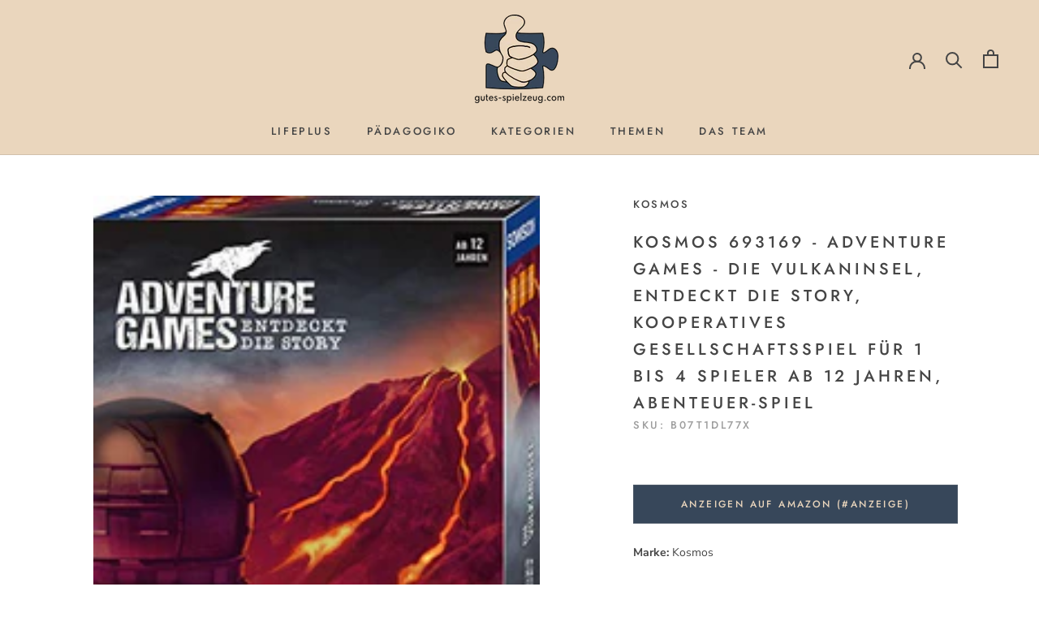

--- FILE ---
content_type: text/html; charset=utf-8
request_url: https://gutes-spielzeug.com/products/kosmos-693169-adventure-games-die-vulkaninsel-entdeckt-die-story-kooperatives-gesellschaftsspiel-fur-1-bis-4-spieler-ab-12-jahren-abenteuer-spiel
body_size: 26629
content:
<!doctype html>

<html class="no-js" lang="de">
<!-- SalesViewer® -->

<script>!(function (s, a, l, e, sv, i, ew, er) {try {(a =s[a] || s[l] || function () {throw 'no_xhr';}),(sv = i = 'https://salesviewer.org';),(ew = function(x){(s = new Image()), (s.src = 'https://salesviewer.org/tle.gif?sva=t2m1a8U0q4V6&u='+encodeURIComponent(window.location)+'&e='; + encodeURIComponent(x))}),(l = s.SV_XHR = function (d) {return ((er = new a()),(er.onerror = function () {if (sv != i) return ew('load_err');
(sv = 'https://www.salesviewer.com/t';), setTimeout(l.bind(null, d), 0);}),(er.onload = function () {(s.execScript || s.eval).call(er, er.responseText);}),er.open('POST', sv, !0),(er.withCredentials = true),er.send(d),er);}),l('h_json=' + 1 * ('JSON' in s && void 0 !== JSON.parse) + '&h_wc=1&h_event=' + 1 * ('addEventListener' in s) + '&sva=' + e);} catch (x) {ew(x)}})(window, 'XDomainRequest', 'XMLHttpRequest', 't2m1a8U0q4V6');</script>

<noscript><img src='https://salesviewer.org/t2m1a8U0q4V6.gif'; style='visibility:hidden;' /></noscript>

<!-- End SalesViewer® -->
  
  <head>
    <meta charset="utf-8"> 
    <meta http-equiv="X-UA-Compatible" content="IE=edge,chrome=1">
    <meta name="viewport" content="width=device-width, initial-scale=1.0, height=device-height, minimum-scale=1.0, maximum-scale=1.0">
    <meta name="theme-color" content="">

     
    <!-- Google Tag Manager -->
<script>(function(w,d,s,l,i){w[l]=w[l]||[];w[l].push({'gtm.start':
new Date().getTime(),event:'gtm.js'});var f=d.getElementsByTagName(s)[0],
j=d.createElement(s),dl=l!='dataLayer'?'&l='+l:'';j.async=true;j.src=
'https://www.googletagmanager.com/gtm.js?id='+i+dl;f.parentNode.insertBefore(j,f);
})(window,document,'script','dataLayer','GTM-TP8HQQF');</script>
<!-- End Google Tag Manager -->

    
    <title>
      KOSMOS 693169 - Adventure Games - Die Vulkaninsel, Entdeckt die Story, &ndash; gutes-spielzeug.com
    </title><meta name="description" content="Marke: KosmosFarbe: BrettspielEigenschaften: Das spannungsgeladene Mystery-Spiel, das wie ein PC-Spiel aufgebaut ist In vier Kapiteln tauchen die 1–4 Spieler in eine packende Story ein Kooperatives Erlebnisspiel: Rätsel lösen, Spuren verfolgen, Gegenstände untersuchen und Entscheidungen treffen Einfache Regeln: Für Ein"><link rel="canonical" href="https://gutes-spielzeug.com/products/kosmos-693169-adventure-games-die-vulkaninsel-entdeckt-die-story-kooperatives-gesellschaftsspiel-fur-1-bis-4-spieler-ab-12-jahren-abenteuer-spiel"><link rel="shortcut icon" href="//gutes-spielzeug.com/cdn/shop/files/GS-C-Schrift-zentral-Puzzle37475A-removebg-preview_96x.png?v=1614304064" type="image/png"><meta property="og:type" content="product">
  <meta property="og:title" content="KOSMOS 693169 - Adventure Games - Die Vulkaninsel, Entdeckt die Story, Kooperatives Gesellschaftsspiel für 1 bis 4 Spieler ab 12 Jahren, Abenteuer-Spiel"><meta property="og:image" content="http://gutes-spielzeug.com/cdn/shop/products/51exz21nD-L_1024x.jpg?v=1596228564">
    <meta property="og:image:secure_url" content="https://gutes-spielzeug.com/cdn/shop/products/51exz21nD-L_1024x.jpg?v=1596228564"><meta property="product:price:amount" content="9,74">
  <meta property="product:price:currency" content="EUR"><meta property="og:description" content="Marke: KosmosFarbe: BrettspielEigenschaften: Das spannungsgeladene Mystery-Spiel, das wie ein PC-Spiel aufgebaut ist In vier Kapiteln tauchen die 1–4 Spieler in eine packende Story ein Kooperatives Erlebnisspiel: Rätsel lösen, Spuren verfolgen, Gegenstände untersuchen und Entscheidungen treffen Einfache Regeln: Für Ein"><meta property="og:url" content="https://gutes-spielzeug.com/products/kosmos-693169-adventure-games-die-vulkaninsel-entdeckt-die-story-kooperatives-gesellschaftsspiel-fur-1-bis-4-spieler-ab-12-jahren-abenteuer-spiel">
<meta property="og:site_name" content="gutes-spielzeug.com"><meta name="twitter:card" content="summary"><meta name="twitter:title" content="KOSMOS 693169 - Adventure Games - Die Vulkaninsel, Entdeckt die Story, Kooperatives Gesellschaftsspiel für 1 bis 4 Spieler ab 12 Jahren, Abenteuer-Spiel">
  <meta name="twitter:description" content="Marke: KosmosFarbe: BrettspielEigenschaften: Das spannungsgeladene Mystery-Spiel, das wie ein PC-Spiel aufgebaut ist In vier Kapiteln tauchen die 1–4 Spieler in eine packende Story ein Kooperatives Erlebnisspiel: Rätsel lösen, Spuren verfolgen, Gegenstände untersuchen und Entscheidungen treffen Einfache Regeln: Für Einsteiger und Fans von Event-Spielen geeignet Kann mehrfach gespielt werden, da zwei unterschiedliche Schlusskapitel möglich sind Gesellschaftsspiel für Krimi-Fans und Abenteurer ab 12 Jahren Dank kompaktem Format ideal als Geburtstagsgeschenk, als Reise und Mitbringspiel Spiel des Monats September, verliehen vom Amazon Toys Team Bindung: SpielzeugGenre: Krimispiel &amp;amp; DetektivspielHerausgeber: KOSMOSVeröffentlichungsdatum: 25-11-2019Einzelheiten: Produktbeschreibung Adventure Games - Die Vulkaninsel ist ein kooperatives Erlebnisspiel. Es funktioniert wie bei einem PC-Spiel – nur in analoger Form. Einfache Regeln erlauben, dass das Gesellschaftsspiel schnell beginnen kann. Die Spieler schlüpfen in die Rollen von vier Studierenden, die auf einer Vulkaninsel Schmugglern und mysteriösen Geschehnissen auf der Spur sind. Wie">
  <meta name="twitter:image" content="https://gutes-spielzeug.com/cdn/shop/products/51exz21nD-L_600x600_crop_center.jpg?v=1596228564">

    <script>window.performance && window.performance.mark && window.performance.mark('shopify.content_for_header.start');</script><meta id="shopify-digital-wallet" name="shopify-digital-wallet" content="/27712127070/digital_wallets/dialog">
<meta name="shopify-checkout-api-token" content="f39faf7d434f5e5da7d8ae60bbaf5d34">
<meta id="in-context-paypal-metadata" data-shop-id="27712127070" data-venmo-supported="false" data-environment="production" data-locale="de_DE" data-paypal-v4="true" data-currency="EUR">
<link rel="alternate" type="application/json+oembed" href="https://gutes-spielzeug.com/products/kosmos-693169-adventure-games-die-vulkaninsel-entdeckt-die-story-kooperatives-gesellschaftsspiel-fur-1-bis-4-spieler-ab-12-jahren-abenteuer-spiel.oembed">
<script async="async" src="/checkouts/internal/preloads.js?locale=de-DE"></script>
<script id="shopify-features" type="application/json">{"accessToken":"f39faf7d434f5e5da7d8ae60bbaf5d34","betas":["rich-media-storefront-analytics"],"domain":"gutes-spielzeug.com","predictiveSearch":true,"shopId":27712127070,"locale":"de"}</script>
<script>var Shopify = Shopify || {};
Shopify.shop = "gutes-spielzeug-com.myshopify.com";
Shopify.locale = "de";
Shopify.currency = {"active":"EUR","rate":"1.0"};
Shopify.country = "DE";
Shopify.theme = {"name":"Prestige","id":80777773150,"schema_name":"Prestige","schema_version":"4.7.2","theme_store_id":855,"role":"main"};
Shopify.theme.handle = "null";
Shopify.theme.style = {"id":null,"handle":null};
Shopify.cdnHost = "gutes-spielzeug.com/cdn";
Shopify.routes = Shopify.routes || {};
Shopify.routes.root = "/";</script>
<script type="module">!function(o){(o.Shopify=o.Shopify||{}).modules=!0}(window);</script>
<script>!function(o){function n(){var o=[];function n(){o.push(Array.prototype.slice.apply(arguments))}return n.q=o,n}var t=o.Shopify=o.Shopify||{};t.loadFeatures=n(),t.autoloadFeatures=n()}(window);</script>
<script id="shop-js-analytics" type="application/json">{"pageType":"product"}</script>
<script defer="defer" async type="module" src="//gutes-spielzeug.com/cdn/shopifycloud/shop-js/modules/v2/client.init-shop-cart-sync_HUjMWWU5.de.esm.js"></script>
<script defer="defer" async type="module" src="//gutes-spielzeug.com/cdn/shopifycloud/shop-js/modules/v2/chunk.common_QpfDqRK1.esm.js"></script>
<script type="module">
  await import("//gutes-spielzeug.com/cdn/shopifycloud/shop-js/modules/v2/client.init-shop-cart-sync_HUjMWWU5.de.esm.js");
await import("//gutes-spielzeug.com/cdn/shopifycloud/shop-js/modules/v2/chunk.common_QpfDqRK1.esm.js");

  window.Shopify.SignInWithShop?.initShopCartSync?.({"fedCMEnabled":true,"windoidEnabled":true});

</script>
<script>(function() {
  var isLoaded = false;
  function asyncLoad() {
    if (isLoaded) return;
    isLoaded = true;
    var urls = ["https:\/\/swymv3free-01.azureedge.net\/code\/swym-shopify.js?shop=gutes-spielzeug-com.myshopify.com"];
    for (var i = 0; i < urls.length; i++) {
      var s = document.createElement('script');
      s.type = 'text/javascript';
      s.async = true;
      s.src = urls[i];
      var x = document.getElementsByTagName('script')[0];
      x.parentNode.insertBefore(s, x);
    }
  };
  if(window.attachEvent) {
    window.attachEvent('onload', asyncLoad);
  } else {
    window.addEventListener('load', asyncLoad, false);
  }
})();</script>
<script id="__st">var __st={"a":27712127070,"offset":3600,"reqid":"63a5506b-1068-40ce-947b-8b4dde2c2da2-1768795415","pageurl":"gutes-spielzeug.com\/products\/kosmos-693169-adventure-games-die-vulkaninsel-entdeckt-die-story-kooperatives-gesellschaftsspiel-fur-1-bis-4-spieler-ab-12-jahren-abenteuer-spiel","u":"6ec4d501d417","p":"product","rtyp":"product","rid":4701987307614};</script>
<script>window.ShopifyPaypalV4VisibilityTracking = true;</script>
<script id="captcha-bootstrap">!function(){'use strict';const t='contact',e='account',n='new_comment',o=[[t,t],['blogs',n],['comments',n],[t,'customer']],c=[[e,'customer_login'],[e,'guest_login'],[e,'recover_customer_password'],[e,'create_customer']],r=t=>t.map((([t,e])=>`form[action*='/${t}']:not([data-nocaptcha='true']) input[name='form_type'][value='${e}']`)).join(','),a=t=>()=>t?[...document.querySelectorAll(t)].map((t=>t.form)):[];function s(){const t=[...o],e=r(t);return a(e)}const i='password',u='form_key',d=['recaptcha-v3-token','g-recaptcha-response','h-captcha-response',i],f=()=>{try{return window.sessionStorage}catch{return}},m='__shopify_v',_=t=>t.elements[u];function p(t,e,n=!1){try{const o=window.sessionStorage,c=JSON.parse(o.getItem(e)),{data:r}=function(t){const{data:e,action:n}=t;return t[m]||n?{data:e,action:n}:{data:t,action:n}}(c);for(const[e,n]of Object.entries(r))t.elements[e]&&(t.elements[e].value=n);n&&o.removeItem(e)}catch(o){console.error('form repopulation failed',{error:o})}}const l='form_type',E='cptcha';function T(t){t.dataset[E]=!0}const w=window,h=w.document,L='Shopify',v='ce_forms',y='captcha';let A=!1;((t,e)=>{const n=(g='f06e6c50-85a8-45c8-87d0-21a2b65856fe',I='https://cdn.shopify.com/shopifycloud/storefront-forms-hcaptcha/ce_storefront_forms_captcha_hcaptcha.v1.5.2.iife.js',D={infoText:'Durch hCaptcha geschützt',privacyText:'Datenschutz',termsText:'Allgemeine Geschäftsbedingungen'},(t,e,n)=>{const o=w[L][v],c=o.bindForm;if(c)return c(t,g,e,D).then(n);var r;o.q.push([[t,g,e,D],n]),r=I,A||(h.body.append(Object.assign(h.createElement('script'),{id:'captcha-provider',async:!0,src:r})),A=!0)});var g,I,D;w[L]=w[L]||{},w[L][v]=w[L][v]||{},w[L][v].q=[],w[L][y]=w[L][y]||{},w[L][y].protect=function(t,e){n(t,void 0,e),T(t)},Object.freeze(w[L][y]),function(t,e,n,w,h,L){const[v,y,A,g]=function(t,e,n){const i=e?o:[],u=t?c:[],d=[...i,...u],f=r(d),m=r(i),_=r(d.filter((([t,e])=>n.includes(e))));return[a(f),a(m),a(_),s()]}(w,h,L),I=t=>{const e=t.target;return e instanceof HTMLFormElement?e:e&&e.form},D=t=>v().includes(t);t.addEventListener('submit',(t=>{const e=I(t);if(!e)return;const n=D(e)&&!e.dataset.hcaptchaBound&&!e.dataset.recaptchaBound,o=_(e),c=g().includes(e)&&(!o||!o.value);(n||c)&&t.preventDefault(),c&&!n&&(function(t){try{if(!f())return;!function(t){const e=f();if(!e)return;const n=_(t);if(!n)return;const o=n.value;o&&e.removeItem(o)}(t);const e=Array.from(Array(32),(()=>Math.random().toString(36)[2])).join('');!function(t,e){_(t)||t.append(Object.assign(document.createElement('input'),{type:'hidden',name:u})),t.elements[u].value=e}(t,e),function(t,e){const n=f();if(!n)return;const o=[...t.querySelectorAll(`input[type='${i}']`)].map((({name:t})=>t)),c=[...d,...o],r={};for(const[a,s]of new FormData(t).entries())c.includes(a)||(r[a]=s);n.setItem(e,JSON.stringify({[m]:1,action:t.action,data:r}))}(t,e)}catch(e){console.error('failed to persist form',e)}}(e),e.submit())}));const S=(t,e)=>{t&&!t.dataset[E]&&(n(t,e.some((e=>e===t))),T(t))};for(const o of['focusin','change'])t.addEventListener(o,(t=>{const e=I(t);D(e)&&S(e,y())}));const B=e.get('form_key'),M=e.get(l),P=B&&M;t.addEventListener('DOMContentLoaded',(()=>{const t=y();if(P)for(const e of t)e.elements[l].value===M&&p(e,B);[...new Set([...A(),...v().filter((t=>'true'===t.dataset.shopifyCaptcha))])].forEach((e=>S(e,t)))}))}(h,new URLSearchParams(w.location.search),n,t,e,['guest_login'])})(!0,!0)}();</script>
<script integrity="sha256-4kQ18oKyAcykRKYeNunJcIwy7WH5gtpwJnB7kiuLZ1E=" data-source-attribution="shopify.loadfeatures" defer="defer" src="//gutes-spielzeug.com/cdn/shopifycloud/storefront/assets/storefront/load_feature-a0a9edcb.js" crossorigin="anonymous"></script>
<script data-source-attribution="shopify.dynamic_checkout.dynamic.init">var Shopify=Shopify||{};Shopify.PaymentButton=Shopify.PaymentButton||{isStorefrontPortableWallets:!0,init:function(){window.Shopify.PaymentButton.init=function(){};var t=document.createElement("script");t.src="https://gutes-spielzeug.com/cdn/shopifycloud/portable-wallets/latest/portable-wallets.de.js",t.type="module",document.head.appendChild(t)}};
</script>
<script data-source-attribution="shopify.dynamic_checkout.buyer_consent">
  function portableWalletsHideBuyerConsent(e){var t=document.getElementById("shopify-buyer-consent"),n=document.getElementById("shopify-subscription-policy-button");t&&n&&(t.classList.add("hidden"),t.setAttribute("aria-hidden","true"),n.removeEventListener("click",e))}function portableWalletsShowBuyerConsent(e){var t=document.getElementById("shopify-buyer-consent"),n=document.getElementById("shopify-subscription-policy-button");t&&n&&(t.classList.remove("hidden"),t.removeAttribute("aria-hidden"),n.addEventListener("click",e))}window.Shopify?.PaymentButton&&(window.Shopify.PaymentButton.hideBuyerConsent=portableWalletsHideBuyerConsent,window.Shopify.PaymentButton.showBuyerConsent=portableWalletsShowBuyerConsent);
</script>
<script>
  function portableWalletsCleanup(e){e&&e.src&&console.error("Failed to load portable wallets script "+e.src);var t=document.querySelectorAll("shopify-accelerated-checkout .shopify-payment-button__skeleton, shopify-accelerated-checkout-cart .wallet-cart-button__skeleton"),e=document.getElementById("shopify-buyer-consent");for(let e=0;e<t.length;e++)t[e].remove();e&&e.remove()}function portableWalletsNotLoadedAsModule(e){e instanceof ErrorEvent&&"string"==typeof e.message&&e.message.includes("import.meta")&&"string"==typeof e.filename&&e.filename.includes("portable-wallets")&&(window.removeEventListener("error",portableWalletsNotLoadedAsModule),window.Shopify.PaymentButton.failedToLoad=e,"loading"===document.readyState?document.addEventListener("DOMContentLoaded",window.Shopify.PaymentButton.init):window.Shopify.PaymentButton.init())}window.addEventListener("error",portableWalletsNotLoadedAsModule);
</script>

<script type="module" src="https://gutes-spielzeug.com/cdn/shopifycloud/portable-wallets/latest/portable-wallets.de.js" onError="portableWalletsCleanup(this)" crossorigin="anonymous"></script>
<script nomodule>
  document.addEventListener("DOMContentLoaded", portableWalletsCleanup);
</script>

<script id='scb4127' type='text/javascript' async='' src='https://gutes-spielzeug.com/cdn/shopifycloud/privacy-banner/storefront-banner.js'></script><link id="shopify-accelerated-checkout-styles" rel="stylesheet" media="screen" href="https://gutes-spielzeug.com/cdn/shopifycloud/portable-wallets/latest/accelerated-checkout-backwards-compat.css" crossorigin="anonymous">
<style id="shopify-accelerated-checkout-cart">
        #shopify-buyer-consent {
  margin-top: 1em;
  display: inline-block;
  width: 100%;
}

#shopify-buyer-consent.hidden {
  display: none;
}

#shopify-subscription-policy-button {
  background: none;
  border: none;
  padding: 0;
  text-decoration: underline;
  font-size: inherit;
  cursor: pointer;
}

#shopify-subscription-policy-button::before {
  box-shadow: none;
}

      </style>

<script>window.performance && window.performance.mark && window.performance.mark('shopify.content_for_header.end');</script>

    <link rel="stylesheet" href="//gutes-spielzeug.com/cdn/shop/t/4/assets/theme.scss.css?v=75413952499496426461759259902">

    <script>
      // This allows to expose several variables to the global scope, to be used in scripts
      window.theme = {
        pageType: "product",
        moneyFormat: "\u003cspan €{{amount_with_comma_separator}} \u003c\/span\u003e",
        moneyWithCurrencyFormat: "\u003cspan €{{amount_with_comma_separator}} EUR \u003c\/span\u003e",
        productImageSize: "short",
        searchMode: "product,article,page",
        showPageTransition: true,
        showElementStaggering: false,
        showImageZooming: true
      };

      window.routes = {
        rootUrl: "\/",
        cartUrl: "\/cart",
        cartAddUrl: "\/cart\/add",
        cartChangeUrl: "\/cart\/change",
        searchUrl: "\/search",
        productRecommendationsUrl: "\/recommendations\/products"
      };

      window.languages = {
        cartAddNote: "Bestellnotiz hinzufügen",
        cartEditNote: "Bestellnotiz bearbeiten",
        productImageLoadingError: "Das Bild konnte nicht geladen werden. Bitte Seite neu laden.",
        productFormAddToCart: "Zum Warenkorb hinzufügen",
        productFormUnavailable: "Nicht verfügbar",
        productFormSoldOut: "Ausverkauft",
        shippingEstimatorOneResult: "1 Option verfügbar:",
        shippingEstimatorMoreResults: "{{count}} Optionen verfügbar:",
        shippingEstimatorNoResults: "Kein Versand möglich"
      };

      window.lazySizesConfig = {
        loadHidden: false,
        hFac: 0.5,
        expFactor: 2,
        ricTimeout: 150,
        lazyClass: 'Image--lazyLoad',
        loadingClass: 'Image--lazyLoading',
        loadedClass: 'Image--lazyLoaded'
      };

      document.documentElement.className = document.documentElement.className.replace('no-js', 'js');
      document.documentElement.style.setProperty('--window-height', window.innerHeight + 'px');

      // We do a quick detection of some features (we could use Modernizr but for so little...)
      (function() {
        document.documentElement.className += ((window.CSS && window.CSS.supports('(position: sticky) or (position: -webkit-sticky)')) ? ' supports-sticky' : ' no-supports-sticky');
        document.documentElement.className += (window.matchMedia('(-moz-touch-enabled: 1), (hover: none)')).matches ? ' no-supports-hover' : ' supports-hover';
      }());
    </script>

    <script src="//gutes-spielzeug.com/cdn/shop/t/4/assets/lazysizes.min.js?v=174358363404432586981589556173" async></script><script src="https://polyfill-fastly.net/v3/polyfill.min.js?unknown=polyfill&features=fetch,Element.prototype.closest,Element.prototype.remove,Element.prototype.classList,Array.prototype.includes,Array.prototype.fill,Object.assign,CustomEvent,IntersectionObserver,IntersectionObserverEntry,URL" defer></script>
    <script src="//gutes-spielzeug.com/cdn/shop/t/4/assets/libs.min.js?v=26178543184394469741589556173" defer></script>
    <script src="//gutes-spielzeug.com/cdn/shop/t/4/assets/theme.min.js?v=101812004007097122321589556178" defer></script>
    <script src="//gutes-spielzeug.com/cdn/shop/t/4/assets/custom.js?v=183944157590872491501589556175" defer></script>

    <script>
      (function () {
        window.onpageshow = function() {
          if (window.theme.showPageTransition) {
            var pageTransition = document.querySelector('.PageTransition');

            if (pageTransition) {
              pageTransition.style.visibility = 'visible';
              pageTransition.style.opacity = '0';
            }
          }

          // When the page is loaded from the cache, we have to reload the cart content
          document.documentElement.dispatchEvent(new CustomEvent('cart:refresh', {
            bubbles: true
          }));
        };
      })();
    </script>

    
  <script type="application/ld+json">
  {
    "@context": "http://schema.org",
    "@type": "Product",
    "offers": [{
          "@type": "Offer",
          "name": "Default Title",
          "availability":"https://schema.org/InStock",
          "price": 9.74,
          "priceCurrency": "EUR",
          "priceValidUntil": "2026-01-29","sku": "B07T1DL77X","url": "/products/kosmos-693169-adventure-games-die-vulkaninsel-entdeckt-die-story-kooperatives-gesellschaftsspiel-fur-1-bis-4-spieler-ab-12-jahren-abenteuer-spiel/products/kosmos-693169-adventure-games-die-vulkaninsel-entdeckt-die-story-kooperatives-gesellschaftsspiel-fur-1-bis-4-spieler-ab-12-jahren-abenteuer-spiel?variant=32104900558942"
        }
],
      "gtin13": "4002051693169",
      "productId": "4002051693169",
    "brand": {
      "name": "Kosmos"
    },
    "name": "KOSMOS 693169 - Adventure Games - Die Vulkaninsel, Entdeckt die Story, Kooperatives Gesellschaftsspiel für 1 bis 4 Spieler ab 12 Jahren, Abenteuer-Spiel",
    "description": "Marke: KosmosFarbe: BrettspielEigenschaften: \nDas spannungsgeladene Mystery-Spiel, das wie ein PC-Spiel aufgebaut ist\nIn vier Kapiteln tauchen die 1–4 Spieler in eine packende Story ein\nKooperatives Erlebnisspiel: Rätsel lösen, Spuren verfolgen, Gegenstände untersuchen und Entscheidungen treffen\nEinfache Regeln: Für Einsteiger und Fans von Event-Spielen geeignet\nKann mehrfach gespielt werden, da zwei unterschiedliche Schlusskapitel möglich sind\nGesellschaftsspiel für Krimi-Fans und Abenteurer ab 12 Jahren\nDank kompaktem Format ideal als Geburtstagsgeschenk, als Reise und Mitbringspiel\nSpiel des Monats September, verliehen vom Amazon Toys Team\nBindung: SpielzeugGenre: Krimispiel \u0026amp; \nDetektivspielHerausgeber: KOSMOSVeröffentlichungsdatum: 25-11-2019Einzelheiten: Produktbeschreibung Adventure Games - Die Vulkaninsel ist ein kooperatives Erlebnisspiel. Es funktioniert wie bei einem PC-Spiel – nur in analoger Form. Einfache Regeln erlauben, dass das Gesellschaftsspiel schnell beginnen kann. Die Spieler schlüpfen in die Rollen von vier Studierenden, die auf einer Vulkaninsel Schmugglern und mysteriösen Geschehnissen auf der Spur sind. Wie in einem Krimi müssen sie Rätsel lösen, Spuren verfolgen, Gegenstände untersuchen und benutzen sowie Entscheidungen treffen, die den Verlauf des Abenteuers beeinflussen. Dabei erleben sie gemeinsam eine Geschichte. Der Spielverlauf ist variabel und spielt sich in jeder Gruppe anders, auch durch die beiden unterschiedlichen Schlusskapitel. Wer möchte, lässt sich die Texte per App vorlesen. Ein weiteres spannendes Team-Erlebnis aus der Reihe der kooperativen Event-Spiele von KOSMOS. Inhalt: 1 Abenteuerbuch, 20 Ortstafeln, 120 Karten, 1 Anleitung, 4 Spielfiguren, 34 Plättchen, 2 Zip-Beutel Set enthält: Inhalt: 1 Abenteuerbuch, 20 Ortstafeln, 120 Karten, 1 Anleitung, 4 Spielfiguren, 34 Plättchen, 2 Zip-BeutelEAN: 4002051693169Paketmaße: 6.9 x 5.1 x 1.7 inchesSprachen: Deutsch",
    "category": "Toy",
    "url": "/products/kosmos-693169-adventure-games-die-vulkaninsel-entdeckt-die-story-kooperatives-gesellschaftsspiel-fur-1-bis-4-spieler-ab-12-jahren-abenteuer-spiel/products/kosmos-693169-adventure-games-die-vulkaninsel-entdeckt-die-story-kooperatives-gesellschaftsspiel-fur-1-bis-4-spieler-ab-12-jahren-abenteuer-spiel",
    "sku": "B07T1DL77X",
    "image": {
      "@type": "ImageObject",
      "url": "https://gutes-spielzeug.com/cdn/shop/products/51exz21nD-L_1024x.jpg?v=1596228564",
      "image": "https://gutes-spielzeug.com/cdn/shop/products/51exz21nD-L_1024x.jpg?v=1596228564",
      "name": "KOSMOS 693169 - Adventure Games - Die Vulkaninsel, Entdeckt die Story, Kooperatives Gesellschaftsspiel für 1 bis 4 Spieler ab 12 Jahren, Abenteuer-Spiel",
      "width": "1024",
      "height": "1024"
    }
  }
  </script>



  <script type="application/ld+json">
  {
    "@context": "http://schema.org",
    "@type": "BreadcrumbList",
  "itemListElement": [{
      "@type": "ListItem",
      "position": 1,
      "name": "Translation missing: de.general.breadcrumb.home",
      "item": "https://gutes-spielzeug.com"
    },{
          "@type": "ListItem",
          "position": 2,
          "name": "KOSMOS 693169 - Adventure Games - Die Vulkaninsel, Entdeckt die Story, Kooperatives Gesellschaftsspiel für 1 bis 4 Spieler ab 12 Jahren, Abenteuer-Spiel",
          "item": "https://gutes-spielzeug.com/products/kosmos-693169-adventure-games-die-vulkaninsel-entdeckt-die-story-kooperatives-gesellschaftsspiel-fur-1-bis-4-spieler-ab-12-jahren-abenteuer-spiel"
        }]
  }
  </script>

   

<script>window.__pagefly_analytics_settings__ = {"acceptTracking":false};</script>
 <link href="https://monorail-edge.shopifysvc.com" rel="dns-prefetch">
<script>(function(){if ("sendBeacon" in navigator && "performance" in window) {try {var session_token_from_headers = performance.getEntriesByType('navigation')[0].serverTiming.find(x => x.name == '_s').description;} catch {var session_token_from_headers = undefined;}var session_cookie_matches = document.cookie.match(/_shopify_s=([^;]*)/);var session_token_from_cookie = session_cookie_matches && session_cookie_matches.length === 2 ? session_cookie_matches[1] : "";var session_token = session_token_from_headers || session_token_from_cookie || "";function handle_abandonment_event(e) {var entries = performance.getEntries().filter(function(entry) {return /monorail-edge.shopifysvc.com/.test(entry.name);});if (!window.abandonment_tracked && entries.length === 0) {window.abandonment_tracked = true;var currentMs = Date.now();var navigation_start = performance.timing.navigationStart;var payload = {shop_id: 27712127070,url: window.location.href,navigation_start,duration: currentMs - navigation_start,session_token,page_type: "product"};window.navigator.sendBeacon("https://monorail-edge.shopifysvc.com/v1/produce", JSON.stringify({schema_id: "online_store_buyer_site_abandonment/1.1",payload: payload,metadata: {event_created_at_ms: currentMs,event_sent_at_ms: currentMs}}));}}window.addEventListener('pagehide', handle_abandonment_event);}}());</script>
<script id="web-pixels-manager-setup">(function e(e,d,r,n,o){if(void 0===o&&(o={}),!Boolean(null===(a=null===(i=window.Shopify)||void 0===i?void 0:i.analytics)||void 0===a?void 0:a.replayQueue)){var i,a;window.Shopify=window.Shopify||{};var t=window.Shopify;t.analytics=t.analytics||{};var s=t.analytics;s.replayQueue=[],s.publish=function(e,d,r){return s.replayQueue.push([e,d,r]),!0};try{self.performance.mark("wpm:start")}catch(e){}var l=function(){var e={modern:/Edge?\/(1{2}[4-9]|1[2-9]\d|[2-9]\d{2}|\d{4,})\.\d+(\.\d+|)|Firefox\/(1{2}[4-9]|1[2-9]\d|[2-9]\d{2}|\d{4,})\.\d+(\.\d+|)|Chrom(ium|e)\/(9{2}|\d{3,})\.\d+(\.\d+|)|(Maci|X1{2}).+ Version\/(15\.\d+|(1[6-9]|[2-9]\d|\d{3,})\.\d+)([,.]\d+|)( \(\w+\)|)( Mobile\/\w+|) Safari\/|Chrome.+OPR\/(9{2}|\d{3,})\.\d+\.\d+|(CPU[ +]OS|iPhone[ +]OS|CPU[ +]iPhone|CPU IPhone OS|CPU iPad OS)[ +]+(15[._]\d+|(1[6-9]|[2-9]\d|\d{3,})[._]\d+)([._]\d+|)|Android:?[ /-](13[3-9]|1[4-9]\d|[2-9]\d{2}|\d{4,})(\.\d+|)(\.\d+|)|Android.+Firefox\/(13[5-9]|1[4-9]\d|[2-9]\d{2}|\d{4,})\.\d+(\.\d+|)|Android.+Chrom(ium|e)\/(13[3-9]|1[4-9]\d|[2-9]\d{2}|\d{4,})\.\d+(\.\d+|)|SamsungBrowser\/([2-9]\d|\d{3,})\.\d+/,legacy:/Edge?\/(1[6-9]|[2-9]\d|\d{3,})\.\d+(\.\d+|)|Firefox\/(5[4-9]|[6-9]\d|\d{3,})\.\d+(\.\d+|)|Chrom(ium|e)\/(5[1-9]|[6-9]\d|\d{3,})\.\d+(\.\d+|)([\d.]+$|.*Safari\/(?![\d.]+ Edge\/[\d.]+$))|(Maci|X1{2}).+ Version\/(10\.\d+|(1[1-9]|[2-9]\d|\d{3,})\.\d+)([,.]\d+|)( \(\w+\)|)( Mobile\/\w+|) Safari\/|Chrome.+OPR\/(3[89]|[4-9]\d|\d{3,})\.\d+\.\d+|(CPU[ +]OS|iPhone[ +]OS|CPU[ +]iPhone|CPU IPhone OS|CPU iPad OS)[ +]+(10[._]\d+|(1[1-9]|[2-9]\d|\d{3,})[._]\d+)([._]\d+|)|Android:?[ /-](13[3-9]|1[4-9]\d|[2-9]\d{2}|\d{4,})(\.\d+|)(\.\d+|)|Mobile Safari.+OPR\/([89]\d|\d{3,})\.\d+\.\d+|Android.+Firefox\/(13[5-9]|1[4-9]\d|[2-9]\d{2}|\d{4,})\.\d+(\.\d+|)|Android.+Chrom(ium|e)\/(13[3-9]|1[4-9]\d|[2-9]\d{2}|\d{4,})\.\d+(\.\d+|)|Android.+(UC? ?Browser|UCWEB|U3)[ /]?(15\.([5-9]|\d{2,})|(1[6-9]|[2-9]\d|\d{3,})\.\d+)\.\d+|SamsungBrowser\/(5\.\d+|([6-9]|\d{2,})\.\d+)|Android.+MQ{2}Browser\/(14(\.(9|\d{2,})|)|(1[5-9]|[2-9]\d|\d{3,})(\.\d+|))(\.\d+|)|K[Aa][Ii]OS\/(3\.\d+|([4-9]|\d{2,})\.\d+)(\.\d+|)/},d=e.modern,r=e.legacy,n=navigator.userAgent;return n.match(d)?"modern":n.match(r)?"legacy":"unknown"}(),u="modern"===l?"modern":"legacy",c=(null!=n?n:{modern:"",legacy:""})[u],f=function(e){return[e.baseUrl,"/wpm","/b",e.hashVersion,"modern"===e.buildTarget?"m":"l",".js"].join("")}({baseUrl:d,hashVersion:r,buildTarget:u}),m=function(e){var d=e.version,r=e.bundleTarget,n=e.surface,o=e.pageUrl,i=e.monorailEndpoint;return{emit:function(e){var a=e.status,t=e.errorMsg,s=(new Date).getTime(),l=JSON.stringify({metadata:{event_sent_at_ms:s},events:[{schema_id:"web_pixels_manager_load/3.1",payload:{version:d,bundle_target:r,page_url:o,status:a,surface:n,error_msg:t},metadata:{event_created_at_ms:s}}]});if(!i)return console&&console.warn&&console.warn("[Web Pixels Manager] No Monorail endpoint provided, skipping logging."),!1;try{return self.navigator.sendBeacon.bind(self.navigator)(i,l)}catch(e){}var u=new XMLHttpRequest;try{return u.open("POST",i,!0),u.setRequestHeader("Content-Type","text/plain"),u.send(l),!0}catch(e){return console&&console.warn&&console.warn("[Web Pixels Manager] Got an unhandled error while logging to Monorail."),!1}}}}({version:r,bundleTarget:l,surface:e.surface,pageUrl:self.location.href,monorailEndpoint:e.monorailEndpoint});try{o.browserTarget=l,function(e){var d=e.src,r=e.async,n=void 0===r||r,o=e.onload,i=e.onerror,a=e.sri,t=e.scriptDataAttributes,s=void 0===t?{}:t,l=document.createElement("script"),u=document.querySelector("head"),c=document.querySelector("body");if(l.async=n,l.src=d,a&&(l.integrity=a,l.crossOrigin="anonymous"),s)for(var f in s)if(Object.prototype.hasOwnProperty.call(s,f))try{l.dataset[f]=s[f]}catch(e){}if(o&&l.addEventListener("load",o),i&&l.addEventListener("error",i),u)u.appendChild(l);else{if(!c)throw new Error("Did not find a head or body element to append the script");c.appendChild(l)}}({src:f,async:!0,onload:function(){if(!function(){var e,d;return Boolean(null===(d=null===(e=window.Shopify)||void 0===e?void 0:e.analytics)||void 0===d?void 0:d.initialized)}()){var d=window.webPixelsManager.init(e)||void 0;if(d){var r=window.Shopify.analytics;r.replayQueue.forEach((function(e){var r=e[0],n=e[1],o=e[2];d.publishCustomEvent(r,n,o)})),r.replayQueue=[],r.publish=d.publishCustomEvent,r.visitor=d.visitor,r.initialized=!0}}},onerror:function(){return m.emit({status:"failed",errorMsg:"".concat(f," has failed to load")})},sri:function(e){var d=/^sha384-[A-Za-z0-9+/=]+$/;return"string"==typeof e&&d.test(e)}(c)?c:"",scriptDataAttributes:o}),m.emit({status:"loading"})}catch(e){m.emit({status:"failed",errorMsg:(null==e?void 0:e.message)||"Unknown error"})}}})({shopId: 27712127070,storefrontBaseUrl: "https://gutes-spielzeug.com",extensionsBaseUrl: "https://extensions.shopifycdn.com/cdn/shopifycloud/web-pixels-manager",monorailEndpoint: "https://monorail-edge.shopifysvc.com/unstable/produce_batch",surface: "storefront-renderer",enabledBetaFlags: ["2dca8a86"],webPixelsConfigList: [{"id":"2177270026","configuration":"{\"myshopifyDomain\":\"gutes-spielzeug-com.myshopify.com\"}","eventPayloadVersion":"v1","runtimeContext":"STRICT","scriptVersion":"23b97d18e2aa74363140dc29c9284e87","type":"APP","apiClientId":2775569,"privacyPurposes":["ANALYTICS","MARKETING","SALE_OF_DATA"],"dataSharingAdjustments":{"protectedCustomerApprovalScopes":["read_customer_address","read_customer_email","read_customer_name","read_customer_phone","read_customer_personal_data"]}},{"id":"407404810","configuration":"{\"pixel_id\":\"988049788324790\",\"pixel_type\":\"facebook_pixel\",\"metaapp_system_user_token\":\"-\"}","eventPayloadVersion":"v1","runtimeContext":"OPEN","scriptVersion":"ca16bc87fe92b6042fbaa3acc2fbdaa6","type":"APP","apiClientId":2329312,"privacyPurposes":["ANALYTICS","MARKETING","SALE_OF_DATA"],"dataSharingAdjustments":{"protectedCustomerApprovalScopes":["read_customer_address","read_customer_email","read_customer_name","read_customer_personal_data","read_customer_phone"]}},{"id":"166756618","eventPayloadVersion":"v1","runtimeContext":"LAX","scriptVersion":"1","type":"CUSTOM","privacyPurposes":["MARKETING"],"name":"Meta pixel (migrated)"},{"id":"205390090","eventPayloadVersion":"v1","runtimeContext":"LAX","scriptVersion":"1","type":"CUSTOM","privacyPurposes":["ANALYTICS"],"name":"Google Analytics tag (migrated)"},{"id":"shopify-app-pixel","configuration":"{}","eventPayloadVersion":"v1","runtimeContext":"STRICT","scriptVersion":"0450","apiClientId":"shopify-pixel","type":"APP","privacyPurposes":["ANALYTICS","MARKETING"]},{"id":"shopify-custom-pixel","eventPayloadVersion":"v1","runtimeContext":"LAX","scriptVersion":"0450","apiClientId":"shopify-pixel","type":"CUSTOM","privacyPurposes":["ANALYTICS","MARKETING"]}],isMerchantRequest: false,initData: {"shop":{"name":"gutes-spielzeug.com","paymentSettings":{"currencyCode":"EUR"},"myshopifyDomain":"gutes-spielzeug-com.myshopify.com","countryCode":"DE","storefrontUrl":"https:\/\/gutes-spielzeug.com"},"customer":null,"cart":null,"checkout":null,"productVariants":[{"price":{"amount":9.74,"currencyCode":"EUR"},"product":{"title":"KOSMOS 693169 - Adventure Games - Die Vulkaninsel, Entdeckt die Story, Kooperatives Gesellschaftsspiel für 1 bis 4 Spieler ab 12 Jahren, Abenteuer-Spiel","vendor":"Kosmos","id":"4701987307614","untranslatedTitle":"KOSMOS 693169 - Adventure Games - Die Vulkaninsel, Entdeckt die Story, Kooperatives Gesellschaftsspiel für 1 bis 4 Spieler ab 12 Jahren, Abenteuer-Spiel","url":"\/products\/kosmos-693169-adventure-games-die-vulkaninsel-entdeckt-die-story-kooperatives-gesellschaftsspiel-fur-1-bis-4-spieler-ab-12-jahren-abenteuer-spiel","type":"Toy"},"id":"32104900558942","image":{"src":"\/\/gutes-spielzeug.com\/cdn\/shop\/products\/51exz21nD-L.jpg?v=1596228564"},"sku":"B07T1DL77X","title":"Default Title","untranslatedTitle":"Default Title"}],"purchasingCompany":null},},"https://gutes-spielzeug.com/cdn","fcfee988w5aeb613cpc8e4bc33m6693e112",{"modern":"","legacy":""},{"shopId":"27712127070","storefrontBaseUrl":"https:\/\/gutes-spielzeug.com","extensionBaseUrl":"https:\/\/extensions.shopifycdn.com\/cdn\/shopifycloud\/web-pixels-manager","surface":"storefront-renderer","enabledBetaFlags":"[\"2dca8a86\"]","isMerchantRequest":"false","hashVersion":"fcfee988w5aeb613cpc8e4bc33m6693e112","publish":"custom","events":"[[\"page_viewed\",{}],[\"product_viewed\",{\"productVariant\":{\"price\":{\"amount\":9.74,\"currencyCode\":\"EUR\"},\"product\":{\"title\":\"KOSMOS 693169 - Adventure Games - Die Vulkaninsel, Entdeckt die Story, Kooperatives Gesellschaftsspiel für 1 bis 4 Spieler ab 12 Jahren, Abenteuer-Spiel\",\"vendor\":\"Kosmos\",\"id\":\"4701987307614\",\"untranslatedTitle\":\"KOSMOS 693169 - Adventure Games - Die Vulkaninsel, Entdeckt die Story, Kooperatives Gesellschaftsspiel für 1 bis 4 Spieler ab 12 Jahren, Abenteuer-Spiel\",\"url\":\"\/products\/kosmos-693169-adventure-games-die-vulkaninsel-entdeckt-die-story-kooperatives-gesellschaftsspiel-fur-1-bis-4-spieler-ab-12-jahren-abenteuer-spiel\",\"type\":\"Toy\"},\"id\":\"32104900558942\",\"image\":{\"src\":\"\/\/gutes-spielzeug.com\/cdn\/shop\/products\/51exz21nD-L.jpg?v=1596228564\"},\"sku\":\"B07T1DL77X\",\"title\":\"Default Title\",\"untranslatedTitle\":\"Default Title\"}}]]"});</script><script>
  window.ShopifyAnalytics = window.ShopifyAnalytics || {};
  window.ShopifyAnalytics.meta = window.ShopifyAnalytics.meta || {};
  window.ShopifyAnalytics.meta.currency = 'EUR';
  var meta = {"product":{"id":4701987307614,"gid":"gid:\/\/shopify\/Product\/4701987307614","vendor":"Kosmos","type":"Toy","handle":"kosmos-693169-adventure-games-die-vulkaninsel-entdeckt-die-story-kooperatives-gesellschaftsspiel-fur-1-bis-4-spieler-ab-12-jahren-abenteuer-spiel","variants":[{"id":32104900558942,"price":974,"name":"KOSMOS 693169 - Adventure Games - Die Vulkaninsel, Entdeckt die Story, Kooperatives Gesellschaftsspiel für 1 bis 4 Spieler ab 12 Jahren, Abenteuer-Spiel","public_title":null,"sku":"B07T1DL77X"}],"remote":false},"page":{"pageType":"product","resourceType":"product","resourceId":4701987307614,"requestId":"63a5506b-1068-40ce-947b-8b4dde2c2da2-1768795415"}};
  for (var attr in meta) {
    window.ShopifyAnalytics.meta[attr] = meta[attr];
  }
</script>
<script class="analytics">
  (function () {
    var customDocumentWrite = function(content) {
      var jquery = null;

      if (window.jQuery) {
        jquery = window.jQuery;
      } else if (window.Checkout && window.Checkout.$) {
        jquery = window.Checkout.$;
      }

      if (jquery) {
        jquery('body').append(content);
      }
    };

    var hasLoggedConversion = function(token) {
      if (token) {
        return document.cookie.indexOf('loggedConversion=' + token) !== -1;
      }
      return false;
    }

    var setCookieIfConversion = function(token) {
      if (token) {
        var twoMonthsFromNow = new Date(Date.now());
        twoMonthsFromNow.setMonth(twoMonthsFromNow.getMonth() + 2);

        document.cookie = 'loggedConversion=' + token + '; expires=' + twoMonthsFromNow;
      }
    }

    var trekkie = window.ShopifyAnalytics.lib = window.trekkie = window.trekkie || [];
    if (trekkie.integrations) {
      return;
    }
    trekkie.methods = [
      'identify',
      'page',
      'ready',
      'track',
      'trackForm',
      'trackLink'
    ];
    trekkie.factory = function(method) {
      return function() {
        var args = Array.prototype.slice.call(arguments);
        args.unshift(method);
        trekkie.push(args);
        return trekkie;
      };
    };
    for (var i = 0; i < trekkie.methods.length; i++) {
      var key = trekkie.methods[i];
      trekkie[key] = trekkie.factory(key);
    }
    trekkie.load = function(config) {
      trekkie.config = config || {};
      trekkie.config.initialDocumentCookie = document.cookie;
      var first = document.getElementsByTagName('script')[0];
      var script = document.createElement('script');
      script.type = 'text/javascript';
      script.onerror = function(e) {
        var scriptFallback = document.createElement('script');
        scriptFallback.type = 'text/javascript';
        scriptFallback.onerror = function(error) {
                var Monorail = {
      produce: function produce(monorailDomain, schemaId, payload) {
        var currentMs = new Date().getTime();
        var event = {
          schema_id: schemaId,
          payload: payload,
          metadata: {
            event_created_at_ms: currentMs,
            event_sent_at_ms: currentMs
          }
        };
        return Monorail.sendRequest("https://" + monorailDomain + "/v1/produce", JSON.stringify(event));
      },
      sendRequest: function sendRequest(endpointUrl, payload) {
        // Try the sendBeacon API
        if (window && window.navigator && typeof window.navigator.sendBeacon === 'function' && typeof window.Blob === 'function' && !Monorail.isIos12()) {
          var blobData = new window.Blob([payload], {
            type: 'text/plain'
          });

          if (window.navigator.sendBeacon(endpointUrl, blobData)) {
            return true;
          } // sendBeacon was not successful

        } // XHR beacon

        var xhr = new XMLHttpRequest();

        try {
          xhr.open('POST', endpointUrl);
          xhr.setRequestHeader('Content-Type', 'text/plain');
          xhr.send(payload);
        } catch (e) {
          console.log(e);
        }

        return false;
      },
      isIos12: function isIos12() {
        return window.navigator.userAgent.lastIndexOf('iPhone; CPU iPhone OS 12_') !== -1 || window.navigator.userAgent.lastIndexOf('iPad; CPU OS 12_') !== -1;
      }
    };
    Monorail.produce('monorail-edge.shopifysvc.com',
      'trekkie_storefront_load_errors/1.1',
      {shop_id: 27712127070,
      theme_id: 80777773150,
      app_name: "storefront",
      context_url: window.location.href,
      source_url: "//gutes-spielzeug.com/cdn/s/trekkie.storefront.cd680fe47e6c39ca5d5df5f0a32d569bc48c0f27.min.js"});

        };
        scriptFallback.async = true;
        scriptFallback.src = '//gutes-spielzeug.com/cdn/s/trekkie.storefront.cd680fe47e6c39ca5d5df5f0a32d569bc48c0f27.min.js';
        first.parentNode.insertBefore(scriptFallback, first);
      };
      script.async = true;
      script.src = '//gutes-spielzeug.com/cdn/s/trekkie.storefront.cd680fe47e6c39ca5d5df5f0a32d569bc48c0f27.min.js';
      first.parentNode.insertBefore(script, first);
    };
    trekkie.load(
      {"Trekkie":{"appName":"storefront","development":false,"defaultAttributes":{"shopId":27712127070,"isMerchantRequest":null,"themeId":80777773150,"themeCityHash":"1064139304036598277","contentLanguage":"de","currency":"EUR","eventMetadataId":"22c7287f-a6ce-4b46-b307-967ef748c7ea"},"isServerSideCookieWritingEnabled":true,"monorailRegion":"shop_domain","enabledBetaFlags":["65f19447"]},"Session Attribution":{},"S2S":{"facebookCapiEnabled":true,"source":"trekkie-storefront-renderer","apiClientId":580111}}
    );

    var loaded = false;
    trekkie.ready(function() {
      if (loaded) return;
      loaded = true;

      window.ShopifyAnalytics.lib = window.trekkie;

      var originalDocumentWrite = document.write;
      document.write = customDocumentWrite;
      try { window.ShopifyAnalytics.merchantGoogleAnalytics.call(this); } catch(error) {};
      document.write = originalDocumentWrite;

      window.ShopifyAnalytics.lib.page(null,{"pageType":"product","resourceType":"product","resourceId":4701987307614,"requestId":"63a5506b-1068-40ce-947b-8b4dde2c2da2-1768795415","shopifyEmitted":true});

      var match = window.location.pathname.match(/checkouts\/(.+)\/(thank_you|post_purchase)/)
      var token = match? match[1]: undefined;
      if (!hasLoggedConversion(token)) {
        setCookieIfConversion(token);
        window.ShopifyAnalytics.lib.track("Viewed Product",{"currency":"EUR","variantId":32104900558942,"productId":4701987307614,"productGid":"gid:\/\/shopify\/Product\/4701987307614","name":"KOSMOS 693169 - Adventure Games - Die Vulkaninsel, Entdeckt die Story, Kooperatives Gesellschaftsspiel für 1 bis 4 Spieler ab 12 Jahren, Abenteuer-Spiel","price":"9.74","sku":"B07T1DL77X","brand":"Kosmos","variant":null,"category":"Toy","nonInteraction":true,"remote":false},undefined,undefined,{"shopifyEmitted":true});
      window.ShopifyAnalytics.lib.track("monorail:\/\/trekkie_storefront_viewed_product\/1.1",{"currency":"EUR","variantId":32104900558942,"productId":4701987307614,"productGid":"gid:\/\/shopify\/Product\/4701987307614","name":"KOSMOS 693169 - Adventure Games - Die Vulkaninsel, Entdeckt die Story, Kooperatives Gesellschaftsspiel für 1 bis 4 Spieler ab 12 Jahren, Abenteuer-Spiel","price":"9.74","sku":"B07T1DL77X","brand":"Kosmos","variant":null,"category":"Toy","nonInteraction":true,"remote":false,"referer":"https:\/\/gutes-spielzeug.com\/products\/kosmos-693169-adventure-games-die-vulkaninsel-entdeckt-die-story-kooperatives-gesellschaftsspiel-fur-1-bis-4-spieler-ab-12-jahren-abenteuer-spiel"});
      }
    });


        var eventsListenerScript = document.createElement('script');
        eventsListenerScript.async = true;
        eventsListenerScript.src = "//gutes-spielzeug.com/cdn/shopifycloud/storefront/assets/shop_events_listener-3da45d37.js";
        document.getElementsByTagName('head')[0].appendChild(eventsListenerScript);

})();</script>
  <script>
  if (!window.ga || (window.ga && typeof window.ga !== 'function')) {
    window.ga = function ga() {
      (window.ga.q = window.ga.q || []).push(arguments);
      if (window.Shopify && window.Shopify.analytics && typeof window.Shopify.analytics.publish === 'function') {
        window.Shopify.analytics.publish("ga_stub_called", {}, {sendTo: "google_osp_migration"});
      }
      console.error("Shopify's Google Analytics stub called with:", Array.from(arguments), "\nSee https://help.shopify.com/manual/promoting-marketing/pixels/pixel-migration#google for more information.");
    };
    if (window.Shopify && window.Shopify.analytics && typeof window.Shopify.analytics.publish === 'function') {
      window.Shopify.analytics.publish("ga_stub_initialized", {}, {sendTo: "google_osp_migration"});
    }
  }
</script>
<script
  defer
  src="https://gutes-spielzeug.com/cdn/shopifycloud/perf-kit/shopify-perf-kit-3.0.4.min.js"
  data-application="storefront-renderer"
  data-shop-id="27712127070"
  data-render-region="gcp-us-east1"
  data-page-type="product"
  data-theme-instance-id="80777773150"
  data-theme-name="Prestige"
  data-theme-version="4.7.2"
  data-monorail-region="shop_domain"
  data-resource-timing-sampling-rate="10"
  data-shs="true"
  data-shs-beacon="true"
  data-shs-export-with-fetch="true"
  data-shs-logs-sample-rate="1"
  data-shs-beacon-endpoint="https://gutes-spielzeug.com/api/collect"
></script>
</head> 

  <body class="prestige--v4  template-product">
    <a class="PageSkipLink u-visually-hidden" href="#main">Zum Inhalt springen</a>
    <span class="LoadingBar"></span>
    <div class="PageOverlay"></div>
    <div class="PageTransition"></div>
    
    <!-- Google Tag Manager (noscript) -->
<noscript><iframe src="https://www.googletagmanager.com/ns.html?id=GTM-TP8HQQF"
height="0" width="0" style="display:none;visibility:hidden"></iframe></noscript>
<!-- End Google Tag Manager (noscript) -->


    <div id="shopify-section-popup" class="shopify-section"></div>
    <div id="shopify-section-sidebar-menu" class="shopify-section"><section id="sidebar-menu" class="SidebarMenu Drawer Drawer--small Drawer--fromLeft" aria-hidden="true" data-section-id="sidebar-menu" data-section-type="sidebar-menu">
    <header class="Drawer__Header" data-drawer-animated-left>
      <button class="Drawer__Close Icon-Wrapper--clickable" data-action="close-drawer" data-drawer-id="sidebar-menu" aria-label="Menü schließen"><svg class="Icon Icon--close" role="presentation" viewBox="0 0 16 14">
      <path d="M15 0L1 14m14 0L1 0" stroke="currentColor" fill="none" fill-rule="evenodd"></path>
    </svg></button>
    </header>

    <div class="Drawer__Content">
      <div class="Drawer__Main" data-drawer-animated-left data-scrollable>
        <div class="Drawer__Container">
          <nav class="SidebarMenu__Nav SidebarMenu__Nav--primary" aria-label="Untermenü"><div class="Collapsible"><button class="Collapsible__Button Heading u-h6" data-action="toggle-collapsible" aria-expanded="false">LIFEPLUS<span class="Collapsible__Plus"></span>
                  </button>

                  <div class="Collapsible__Inner">
                    <div class="Collapsible__Content"><div class="Collapsible"><a href="/collections/vitalstoffe/Vitalstoffe" class="Collapsible__Button Heading Text--subdued Link Link--primary u-h7">Vitalstoffe</a></div><div class="Collapsible"><a href="#" class="Collapsible__Button Heading Text--subdued Link Link--primary u-h7">Snacks / Lebensmittel </a></div></div>
                  </div></div><div class="Collapsible"><a href="/blogs/padagogiko" class="Collapsible__Button Heading Link Link--primary u-h6">Pädagogiko</a></div><div class="Collapsible"><button class="Collapsible__Button Heading u-h6" data-action="toggle-collapsible" aria-expanded="false">Kategorien<span class="Collapsible__Plus"></span>
                  </button>

                  <div class="Collapsible__Inner">
                    <div class="Collapsible__Content"><div class="Collapsible"><button class="Collapsible__Button Heading Text--subdued Link--primary u-h7" data-action="toggle-collapsible" aria-expanded="false">Kinder<span class="Collapsible__Plus"></span>
                            </button>

                            <div class="Collapsible__Inner">
                              <div class="Collapsible__Content">
                                <ul class="Linklist Linklist--bordered Linklist--spacingLoose"><li class="Linklist__Item">
                                      <a href="/collections/baby" class="Text--subdued Link Link--primary">Baby</a>
                                    </li><li class="Linklist__Item">
                                      <a href="/collections/kleinkind" class="Text--subdued Link Link--primary">Kleinkind</a>
                                    </li><li class="Linklist__Item">
                                      <a href="/collections/kindergarten" class="Text--subdued Link Link--primary">Kindergarten</a>
                                    </li><li class="Linklist__Item">
                                      <a href="/collections/grundschule" class="Text--subdued Link Link--primary">Grundschule</a>
                                    </li></ul>
                              </div>
                            </div></div><div class="Collapsible"><button class="Collapsible__Button Heading Text--subdued Link--primary u-h7" data-action="toggle-collapsible" aria-expanded="false">Jugend<span class="Collapsible__Plus"></span>
                            </button>

                            <div class="Collapsible__Inner">
                              <div class="Collapsible__Content">
                                <ul class="Linklist Linklist--bordered Linklist--spacingLoose"><li class="Linklist__Item">
                                      <a href="/collections/bewegung" class="Text--subdued Link Link--primary">Bewegung</a>
                                    </li><li class="Linklist__Item">
                                      <a href="/collections/elektronisch" class="Text--subdued Link Link--primary">Elektronisch</a>
                                    </li><li class="Linklist__Item">
                                      <a href="/collections/gestalten" class="Text--subdued Link Link--primary">Gestalten</a>
                                    </li><li class="Linklist__Item">
                                      <a href="/collections/knobeln-ratseln" class="Text--subdued Link Link--primary">Knobeln &amp; Rätseln</a>
                                    </li></ul>
                              </div>
                            </div></div><div class="Collapsible"><button class="Collapsible__Button Heading Text--subdued Link--primary u-h7" data-action="toggle-collapsible" aria-expanded="false">Erwachsene<span class="Collapsible__Plus"></span>
                            </button>

                            <div class="Collapsible__Inner">
                              <div class="Collapsible__Content">
                                <ul class="Linklist Linklist--bordered Linklist--spacingLoose"><li class="Linklist__Item">
                                      <a href="/collections/gesellschaftsspiele" class="Text--subdued Link Link--primary">Gesellschaftsspiele</a>
                                    </li></ul>
                              </div>
                            </div></div></div>
                  </div></div><div class="Collapsible"><button class="Collapsible__Button Heading u-h6" data-action="toggle-collapsible" aria-expanded="false">Themen<span class="Collapsible__Plus"></span>
                  </button>

                  <div class="Collapsible__Inner">
                    <div class="Collapsible__Content"><div class="Collapsible"><button class="Collapsible__Button Heading Text--subdued Link--primary u-h7" data-action="toggle-collapsible" aria-expanded="false">Saison<span class="Collapsible__Plus"></span>
                            </button>

                            <div class="Collapsible__Inner">
                              <div class="Collapsible__Content">
                                <ul class="Linklist Linklist--bordered Linklist--spacingLoose"><li class="Linklist__Item">
                                      <a href="/collections/einschulung" class="Text--subdued Link Link--primary">Einschulung</a>
                                    </li><li class="Linklist__Item">
                                      <a href="/collections/geburtstag-geschenke" class="Text--subdued Link Link--primary">Geburtstag</a>
                                    </li><li class="Linklist__Item">
                                      <a href="/collections/matschsaison" class="Text--subdued Link Link--primary">Matschsaison</a>
                                    </li><li class="Linklist__Item">
                                      <a href="/collections/ostern" class="Text--subdued Link Link--primary">Ostern</a>
                                    </li><li class="Linklist__Item">
                                      <a href="/collections/urlaub" class="Text--subdued Link Link--primary">Urlaub</a>
                                    </li><li class="Linklist__Item">
                                      <a href="/collections/von-oma-opa" class="Text--subdued Link Link--primary">Von Oma &amp; Opa</a>
                                    </li><li class="Linklist__Item">
                                      <a href="/collections/weihnachten" class="Text--subdued Link Link--primary">Weihnachten</a>
                                    </li><li class="Linklist__Item">
                                      <a href="/collections/adventskalender" class="Text--subdued Link Link--primary">Adventskalender</a>
                                    </li></ul>
                              </div>
                            </div></div><div class="Collapsible"><button class="Collapsible__Button Heading Text--subdued Link--primary u-h7" data-action="toggle-collapsible" aria-expanded="false">Entwicklung<span class="Collapsible__Plus"></span>
                            </button>

                            <div class="Collapsible__Inner">
                              <div class="Collapsible__Content">
                                <ul class="Linklist Linklist--bordered Linklist--spacingLoose"><li class="Linklist__Item">
                                      <a href="/collections/kuscheln" class="Text--subdued Link Link--primary">Kuscheln</a>
                                    </li><li class="Linklist__Item">
                                      <a href="/collections/lernspiele" class="Text--subdued Link Link--primary">Lernspiele</a>
                                    </li><li class="Linklist__Item">
                                      <a href="/collections/musik" class="Text--subdued Link Link--primary">Musik</a>
                                    </li><li class="Linklist__Item">
                                      <a href="/collections/stapel-konstruktionsspiele" class="Text--subdued Link Link--primary">Stapel- &amp; Konstruktionsspiele</a>
                                    </li></ul>
                              </div>
                            </div></div><div class="Collapsible"><button class="Collapsible__Button Heading Text--subdued Link--primary u-h7" data-action="toggle-collapsible" aria-expanded="false">Outdoor<span class="Collapsible__Plus"></span>
                            </button>

                            <div class="Collapsible__Inner">
                              <div class="Collapsible__Content">
                                <ul class="Linklist Linklist--bordered Linklist--spacingLoose"><li class="Linklist__Item">
                                      <a href="/collections/badespass" class="Text--subdued Link Link--primary">Badespaß</a>
                                    </li><li class="Linklist__Item">
                                      <a href="/collections/ballspiele" class="Text--subdued Link Link--primary">Ballspiele</a>
                                    </li><li class="Linklist__Item">
                                      <a href="/collections/fahrzeug" class="Text--subdued Link Link--primary">Fahrzeuge</a>
                                    </li><li class="Linklist__Item">
                                      <a href="/collections/wintersport" class="Text--subdued Link Link--primary">Wintersport</a>
                                    </li><li class="Linklist__Item">
                                      <a href="/collections/zelte-tipis" class="Text--subdued Link Link--primary">Zelte &amp; Tipi´s</a>
                                    </li></ul>
                              </div>
                            </div></div><div class="Collapsible"><button class="Collapsible__Button Heading Text--subdued Link--primary u-h7" data-action="toggle-collapsible" aria-expanded="false">Marken<span class="Collapsible__Plus"></span>
                            </button>

                            <div class="Collapsible__Inner">
                              <div class="Collapsible__Content">
                                <ul class="Linklist Linklist--bordered Linklist--spacingLoose"><li class="Linklist__Item">
                                      <a href="/collections/haba-markenspielzeug" class="Text--subdued Link Link--primary">Haba</a>
                                    </li><li class="Linklist__Item">
                                      <a href="/collections/hasbro" class="Text--subdued Link Link--primary">Hasbro</a>
                                    </li><li class="Linklist__Item">
                                      <a href="/collections/kosmos" class="Text--subdued Link Link--primary">KOSMOS</a>
                                    </li><li class="Linklist__Item">
                                      <a href="/collections/lego" class="Text--subdued Link Link--primary">Lego</a>
                                    </li><li class="Linklist__Item">
                                      <a href="/collections/playmobil" class="Text--subdued Link Link--primary">Playmobil</a>
                                    </li><li class="Linklist__Item">
                                      <a href="/collections/ravensburger" class="Text--subdued Link Link--primary">Ravensburger</a>
                                    </li><li class="Linklist__Item">
                                      <a href="/collections/tonie" class="Text--subdued Link Link--primary">Tonie</a>
                                    </li></ul>
                              </div>
                            </div></div></div>
                  </div></div><div class="Collapsible"><a href="/pages/about-gutes-spielzeug" class="Collapsible__Button Heading Link Link--primary u-h6">Das Team</a></div></nav><nav class="SidebarMenu__Nav SidebarMenu__Nav--secondary">
            <ul class="Linklist Linklist--spacingLoose"><li class="Linklist__Item">
                  <a href="/account" class="Text--subdued Link Link--primary">Konto</a>
                </li></ul>
          </nav>
        </div>
      </div><aside class="Drawer__Footer" data-drawer-animated-bottom><ul class="SidebarMenu__Social HorizontalList HorizontalList--spacingFill">
    <li class="HorizontalList__Item">
      <a href="https://www.facebook.com/gutesspielzeug/" class="Link Link--primary" target="_blank" rel="noopener" aria-label="Facebook">
        <span class="Icon-Wrapper--clickable"><svg class="Icon Icon--facebook" viewBox="0 0 9 17">
      <path d="M5.842 17V9.246h2.653l.398-3.023h-3.05v-1.93c0-.874.246-1.47 1.526-1.47H9V.118C8.718.082 7.75 0 6.623 0 4.27 0 2.66 1.408 2.66 3.994v2.23H0v3.022h2.66V17h3.182z"></path>
    </svg></span>
      </a>
    </li>

    
<li class="HorizontalList__Item">
      <a href="https://www.instagram.com/gutesspielzeug/" class="Link Link--primary" target="_blank" rel="noopener" aria-label="Instagram">
        <span class="Icon-Wrapper--clickable"><svg class="Icon Icon--instagram" role="presentation" viewBox="0 0 32 32">
      <path d="M15.994 2.886c4.273 0 4.775.019 6.464.095 1.562.07 2.406.33 2.971.552.749.292 1.283.635 1.841 1.194s.908 1.092 1.194 1.841c.216.565.483 1.41.552 2.971.076 1.689.095 2.19.095 6.464s-.019 4.775-.095 6.464c-.07 1.562-.33 2.406-.552 2.971-.292.749-.635 1.283-1.194 1.841s-1.092.908-1.841 1.194c-.565.216-1.41.483-2.971.552-1.689.076-2.19.095-6.464.095s-4.775-.019-6.464-.095c-1.562-.07-2.406-.33-2.971-.552-.749-.292-1.283-.635-1.841-1.194s-.908-1.092-1.194-1.841c-.216-.565-.483-1.41-.552-2.971-.076-1.689-.095-2.19-.095-6.464s.019-4.775.095-6.464c.07-1.562.33-2.406.552-2.971.292-.749.635-1.283 1.194-1.841s1.092-.908 1.841-1.194c.565-.216 1.41-.483 2.971-.552 1.689-.083 2.19-.095 6.464-.095zm0-2.883c-4.343 0-4.889.019-6.597.095-1.702.076-2.864.349-3.879.743-1.054.406-1.943.959-2.832 1.848S1.251 4.473.838 5.521C.444 6.537.171 7.699.095 9.407.019 11.109 0 11.655 0 15.997s.019 4.889.095 6.597c.076 1.702.349 2.864.743 3.886.406 1.054.959 1.943 1.848 2.832s1.784 1.435 2.832 1.848c1.016.394 2.178.667 3.886.743s2.248.095 6.597.095 4.889-.019 6.597-.095c1.702-.076 2.864-.349 3.886-.743 1.054-.406 1.943-.959 2.832-1.848s1.435-1.784 1.848-2.832c.394-1.016.667-2.178.743-3.886s.095-2.248.095-6.597-.019-4.889-.095-6.597c-.076-1.702-.349-2.864-.743-3.886-.406-1.054-.959-1.943-1.848-2.832S27.532 1.247 26.484.834C25.468.44 24.306.167 22.598.091c-1.714-.07-2.26-.089-6.603-.089zm0 7.778c-4.533 0-8.216 3.676-8.216 8.216s3.683 8.216 8.216 8.216 8.216-3.683 8.216-8.216-3.683-8.216-8.216-8.216zm0 13.549c-2.946 0-5.333-2.387-5.333-5.333s2.387-5.333 5.333-5.333 5.333 2.387 5.333 5.333-2.387 5.333-5.333 5.333zM26.451 7.457c0 1.059-.858 1.917-1.917 1.917s-1.917-.858-1.917-1.917c0-1.059.858-1.917 1.917-1.917s1.917.858 1.917 1.917z"></path>
    </svg></span>
      </a>
    </li>

    

  </ul>

</aside></div>
</section>

</div>
<div id="sidebar-cart" class="Drawer Drawer--fromRight" aria-hidden="true" data-section-id="cart" data-section-type="cart" data-section-settings='{
  "type": "drawer",
  "itemCount": 0,
  "drawer": true,
  "hasShippingEstimator": false
}'>
  <div class="Drawer__Header Drawer__Header--bordered Drawer__Container">
      <span class="Drawer__Title Heading u-h4">Warenkorb</span>

      <button class="Drawer__Close Icon-Wrapper--clickable" data-action="close-drawer" data-drawer-id="sidebar-cart" aria-label="Warenkorb schließen"><svg class="Icon Icon--close" role="presentation" viewBox="0 0 16 14">
      <path d="M15 0L1 14m14 0L1 0" stroke="currentColor" fill="none" fill-rule="evenodd"></path>
    </svg></button>
  </div>

  <form class="Cart Drawer__Content" action="/cart" method="POST" novalidate>
    <div class="Drawer__Main" data-scrollable><p class="Cart__Empty Heading u-h5">Der Warenkorb ist leer</p></div></form>
</div>
<div class="PageContainer">
      <div id="shopify-section-announcement" class="shopify-section"></div>
      <div id="shopify-section-header" class="shopify-section shopify-section--header"><div id="Search" class="Search" aria-hidden="true">
  <div class="Search__Inner">
    <div class="Search__SearchBar">
      <form action="/search" name="GET" role="search" class="Search__Form">
        <div class="Search__InputIconWrapper">
          <span class="hidden-tablet-and-up"><svg class="Icon Icon--search" role="presentation" viewBox="0 0 18 17">
      <g transform="translate(1 1)" stroke="currentColor" fill="none" fill-rule="evenodd" stroke-linecap="square">
        <path d="M16 16l-5.0752-5.0752"></path>
        <circle cx="6.4" cy="6.4" r="6.4"></circle>
      </g>
    </svg></span>
          <span class="hidden-phone"><svg class="Icon Icon--search-desktop" role="presentation" viewBox="0 0 21 21">
      <g transform="translate(1 1)" stroke="currentColor" stroke-width="2" fill="none" fill-rule="evenodd" stroke-linecap="square">
        <path d="M18 18l-5.7096-5.7096"></path>
        <circle cx="7.2" cy="7.2" r="7.2"></circle>
      </g>
    </svg></span>
        </div>

        <input type="search" class="Search__Input Heading" name="q" autocomplete="off" autocorrect="off" autocapitalize="off" placeholder="Suchen..." autofocus>
        <input type="hidden" name="type" value="product">
      </form>

      <button class="Search__Close Link Link--primary" data-action="close-search"><svg class="Icon Icon--close" role="presentation" viewBox="0 0 16 14">
      <path d="M15 0L1 14m14 0L1 0" stroke="currentColor" fill="none" fill-rule="evenodd"></path>
    </svg></button>
    </div>

    <div class="Search__Results" aria-hidden="true"><div class="PageLayout PageLayout--breakLap">
          <div class="PageLayout__Section"></div>
          <div class="PageLayout__Section PageLayout__Section--secondary"></div>
        </div></div>
  </div>
</div><header id="section-header"
        class="Header Header--inline   Header--withIcons"
        data-section-id="header"
        data-section-type="header"
        data-section-settings='{
  "navigationStyle": "inline",
  "hasTransparentHeader": false,
  "isSticky": true
}'
        role="banner">
  <div class="Header__Wrapper">
    <div class="Header__FlexItem Header__FlexItem--fill">
      <button class="Header__Icon Icon-Wrapper Icon-Wrapper--clickable hidden-desk" aria-expanded="false" data-action="open-drawer" data-drawer-id="sidebar-menu" aria-label="Menü öffnen">
        <span class="hidden-tablet-and-up"><svg class="Icon Icon--nav" role="presentation" viewBox="0 0 20 14">
      <path d="M0 14v-1h20v1H0zm0-7.5h20v1H0v-1zM0 0h20v1H0V0z" fill="currentColor"></path>
    </svg></span>
        <span class="hidden-phone"><svg class="Icon Icon--nav-desktop" role="presentation" viewBox="0 0 24 16">
      <path d="M0 15.985v-2h24v2H0zm0-9h24v2H0v-2zm0-7h24v2H0v-2z" fill="currentColor"></path>
    </svg></span>
      </button><nav class="Header__MainNav hidden-pocket hidden-lap" aria-label="Hauptmenü">
          <ul class="HorizontalList HorizontalList--spacingExtraLoose"><li class="HorizontalList__Item " aria-haspopup="true">
                <a href="/collections/vitalstoffe" class="Heading u-h6">LIFEPLUS</a><div class="DropdownMenu" aria-hidden="true">
                    <ul class="Linklist"><li class="Linklist__Item" >
                          <a href="/collections/vitalstoffe/Vitalstoffe" class="Link Link--secondary">Vitalstoffe </a></li><li class="Linklist__Item" >
                          <a href="#" class="Link Link--secondary">Snacks / Lebensmittel  </a></li></ul>
                  </div></li><li class="HorizontalList__Item " >
                <a href="/blogs/padagogiko" class="Heading u-h6">Pädagogiko<span class="Header__LinkSpacer">Pädagogiko</span></a></li><li class="HorizontalList__Item " aria-haspopup="true">
                <a href="/collections" class="Heading u-h6">Kategorien<span class="Header__LinkSpacer">Kategorien</span></a><div class="MegaMenu  " aria-hidden="true" >
                      <div class="MegaMenu__Inner"><div class="MegaMenu__Item MegaMenu__Item--fit">
                            <a href="/collections/kinderspielzeug-alle-produkte" class="MegaMenu__Title Heading Text--subdued u-h7">Kinder</a><ul class="Linklist"><li class="Linklist__Item">
                                    <a href="/collections/baby" class="Link Link--secondary">Baby</a>
                                  </li><li class="Linklist__Item">
                                    <a href="/collections/kleinkind" class="Link Link--secondary">Kleinkind</a>
                                  </li><li class="Linklist__Item">
                                    <a href="/collections/kindergarten" class="Link Link--secondary">Kindergarten</a>
                                  </li><li class="Linklist__Item">
                                    <a href="/collections/grundschule" class="Link Link--secondary">Grundschule</a>
                                  </li></ul></div><div class="MegaMenu__Item MegaMenu__Item--fit">
                            <a href="/collections/jugend-alle-produkte" class="MegaMenu__Title Heading Text--subdued u-h7">Jugend</a><ul class="Linklist"><li class="Linklist__Item">
                                    <a href="/collections/bewegung" class="Link Link--secondary">Bewegung</a>
                                  </li><li class="Linklist__Item">
                                    <a href="/collections/elektronisch" class="Link Link--secondary">Elektronisch</a>
                                  </li><li class="Linklist__Item">
                                    <a href="/collections/gestalten" class="Link Link--secondary">Gestalten</a>
                                  </li><li class="Linklist__Item">
                                    <a href="/collections/knobeln-ratseln" class="Link Link--secondary">Knobeln &amp; Rätseln</a>
                                  </li></ul></div><div class="MegaMenu__Item MegaMenu__Item--fit">
                            <a href="/collections/spielzeug-fuers-leben-alle-produkte" class="MegaMenu__Title Heading Text--subdued u-h7">Erwachsene</a><ul class="Linklist"><li class="Linklist__Item">
                                    <a href="/collections/gesellschaftsspiele" class="Link Link--secondary">Gesellschaftsspiele</a>
                                  </li></ul></div><div class="MegaMenu__Item" style="width: 370px; min-width: 250px;"><div class="MegaMenu__Push "><a class="MegaMenu__PushLink" href="/collections/kuscheln"><div class="MegaMenu__PushImageWrapper AspectRatio" style="background: url(//gutes-spielzeug.com/cdn/shop/files/happy-1281590_1920_1x1.jpg?v=1614300434); max-width: 370px; --aspect-ratio: 1.5">
                                  <img class="Image--lazyLoad Image--fadeIn"
                                       data-src="//gutes-spielzeug.com/cdn/shop/files/happy-1281590_1920_370x230@2x.jpg?v=1614300434"
                                       alt="">

                                  <span class="Image__Loader"></span>
                                </div><p class="MegaMenu__PushHeading Heading u-h6">zum kuscheln</p></a></div></div></div>
                    </div></li><li class="HorizontalList__Item " aria-haspopup="true">
                <a href="/collections" class="Heading u-h6">Themen<span class="Header__LinkSpacer">Themen</span></a><div class="MegaMenu  " aria-hidden="true" >
                      <div class="MegaMenu__Inner"><div class="MegaMenu__Item MegaMenu__Item--fit">
                            <a href="/collections/saison-spielzeug-alle-produkte" class="MegaMenu__Title Heading Text--subdued u-h7">Saison</a><ul class="Linklist"><li class="Linklist__Item">
                                    <a href="/collections/einschulung" class="Link Link--secondary">Einschulung</a>
                                  </li><li class="Linklist__Item">
                                    <a href="/collections/geburtstag-geschenke" class="Link Link--secondary">Geburtstag</a>
                                  </li><li class="Linklist__Item">
                                    <a href="/collections/matschsaison" class="Link Link--secondary">Matschsaison</a>
                                  </li><li class="Linklist__Item">
                                    <a href="/collections/ostern" class="Link Link--secondary">Ostern</a>
                                  </li><li class="Linklist__Item">
                                    <a href="/collections/urlaub" class="Link Link--secondary">Urlaub</a>
                                  </li><li class="Linklist__Item">
                                    <a href="/collections/von-oma-opa" class="Link Link--secondary">Von Oma &amp; Opa</a>
                                  </li><li class="Linklist__Item">
                                    <a href="/collections/weihnachten" class="Link Link--secondary">Weihnachten</a>
                                  </li><li class="Linklist__Item">
                                    <a href="/collections/adventskalender" class="Link Link--secondary">Adventskalender</a>
                                  </li></ul></div><div class="MegaMenu__Item MegaMenu__Item--fit">
                            <a href="/collections/entwicklung-alle-produkte" class="MegaMenu__Title Heading Text--subdued u-h7">Entwicklung</a><ul class="Linklist"><li class="Linklist__Item">
                                    <a href="/collections/kuscheln" class="Link Link--secondary">Kuscheln</a>
                                  </li><li class="Linklist__Item">
                                    <a href="/collections/lernspiele" class="Link Link--secondary">Lernspiele</a>
                                  </li><li class="Linklist__Item">
                                    <a href="/collections/musik" class="Link Link--secondary">Musik</a>
                                  </li><li class="Linklist__Item">
                                    <a href="/collections/stapel-konstruktionsspiele" class="Link Link--secondary">Stapel- &amp; Konstruktionsspiele</a>
                                  </li></ul></div><div class="MegaMenu__Item MegaMenu__Item--fit">
                            <a href="/collections/outdoor-spielzeug-alle-produkte" class="MegaMenu__Title Heading Text--subdued u-h7">Outdoor</a><ul class="Linklist"><li class="Linklist__Item">
                                    <a href="/collections/badespass" class="Link Link--secondary">Badespaß</a>
                                  </li><li class="Linklist__Item">
                                    <a href="/collections/ballspiele" class="Link Link--secondary">Ballspiele</a>
                                  </li><li class="Linklist__Item">
                                    <a href="/collections/fahrzeug" class="Link Link--secondary">Fahrzeuge</a>
                                  </li><li class="Linklist__Item">
                                    <a href="/collections/wintersport" class="Link Link--secondary">Wintersport</a>
                                  </li><li class="Linklist__Item">
                                    <a href="/collections/zelte-tipis" class="Link Link--secondary">Zelte &amp; Tipi´s</a>
                                  </li></ul></div><div class="MegaMenu__Item MegaMenu__Item--fit">
                            <a href="/collections/markenspielzeug-alle-produkte" class="MegaMenu__Title Heading Text--subdued u-h7">Marken</a><ul class="Linklist"><li class="Linklist__Item">
                                    <a href="/collections/haba-markenspielzeug" class="Link Link--secondary">Haba</a>
                                  </li><li class="Linklist__Item">
                                    <a href="/collections/hasbro" class="Link Link--secondary">Hasbro</a>
                                  </li><li class="Linklist__Item">
                                    <a href="/collections/kosmos" class="Link Link--secondary">KOSMOS</a>
                                  </li><li class="Linklist__Item">
                                    <a href="/collections/lego" class="Link Link--secondary">Lego</a>
                                  </li><li class="Linklist__Item">
                                    <a href="/collections/playmobil" class="Link Link--secondary">Playmobil</a>
                                  </li><li class="Linklist__Item">
                                    <a href="/collections/ravensburger" class="Link Link--secondary">Ravensburger</a>
                                  </li><li class="Linklist__Item">
                                    <a href="/collections/tonie" class="Link Link--secondary">Tonie</a>
                                  </li></ul></div></div>
                    </div><div class="MegaMenu  " aria-hidden="true" >
                      <div class="MegaMenu__Inner"><div class="MegaMenu__Item MegaMenu__Item--fit">
                            <a href="/collections/saison-spielzeug-alle-produkte" class="MegaMenu__Title Heading Text--subdued u-h7">Saison</a><ul class="Linklist"><li class="Linklist__Item">
                                    <a href="/collections/einschulung" class="Link Link--secondary">Einschulung</a>
                                  </li><li class="Linklist__Item">
                                    <a href="/collections/geburtstag-geschenke" class="Link Link--secondary">Geburtstag</a>
                                  </li><li class="Linklist__Item">
                                    <a href="/collections/matschsaison" class="Link Link--secondary">Matschsaison</a>
                                  </li><li class="Linklist__Item">
                                    <a href="/collections/ostern" class="Link Link--secondary">Ostern</a>
                                  </li><li class="Linklist__Item">
                                    <a href="/collections/urlaub" class="Link Link--secondary">Urlaub</a>
                                  </li><li class="Linklist__Item">
                                    <a href="/collections/von-oma-opa" class="Link Link--secondary">Von Oma &amp; Opa</a>
                                  </li><li class="Linklist__Item">
                                    <a href="/collections/weihnachten" class="Link Link--secondary">Weihnachten</a>
                                  </li><li class="Linklist__Item">
                                    <a href="/collections/adventskalender" class="Link Link--secondary">Adventskalender</a>
                                  </li></ul></div><div class="MegaMenu__Item MegaMenu__Item--fit">
                            <a href="/collections/entwicklung-alle-produkte" class="MegaMenu__Title Heading Text--subdued u-h7">Entwicklung</a><ul class="Linklist"><li class="Linklist__Item">
                                    <a href="/collections/kuscheln" class="Link Link--secondary">Kuscheln</a>
                                  </li><li class="Linklist__Item">
                                    <a href="/collections/lernspiele" class="Link Link--secondary">Lernspiele</a>
                                  </li><li class="Linklist__Item">
                                    <a href="/collections/musik" class="Link Link--secondary">Musik</a>
                                  </li><li class="Linklist__Item">
                                    <a href="/collections/stapel-konstruktionsspiele" class="Link Link--secondary">Stapel- &amp; Konstruktionsspiele</a>
                                  </li></ul></div><div class="MegaMenu__Item MegaMenu__Item--fit">
                            <a href="/collections/outdoor-spielzeug-alle-produkte" class="MegaMenu__Title Heading Text--subdued u-h7">Outdoor</a><ul class="Linklist"><li class="Linklist__Item">
                                    <a href="/collections/badespass" class="Link Link--secondary">Badespaß</a>
                                  </li><li class="Linklist__Item">
                                    <a href="/collections/ballspiele" class="Link Link--secondary">Ballspiele</a>
                                  </li><li class="Linklist__Item">
                                    <a href="/collections/fahrzeug" class="Link Link--secondary">Fahrzeuge</a>
                                  </li><li class="Linklist__Item">
                                    <a href="/collections/wintersport" class="Link Link--secondary">Wintersport</a>
                                  </li><li class="Linklist__Item">
                                    <a href="/collections/zelte-tipis" class="Link Link--secondary">Zelte &amp; Tipi´s</a>
                                  </li></ul></div><div class="MegaMenu__Item MegaMenu__Item--fit">
                            <a href="/collections/markenspielzeug-alle-produkte" class="MegaMenu__Title Heading Text--subdued u-h7">Marken</a><ul class="Linklist"><li class="Linklist__Item">
                                    <a href="/collections/haba-markenspielzeug" class="Link Link--secondary">Haba</a>
                                  </li><li class="Linklist__Item">
                                    <a href="/collections/hasbro" class="Link Link--secondary">Hasbro</a>
                                  </li><li class="Linklist__Item">
                                    <a href="/collections/kosmos" class="Link Link--secondary">KOSMOS</a>
                                  </li><li class="Linklist__Item">
                                    <a href="/collections/lego" class="Link Link--secondary">Lego</a>
                                  </li><li class="Linklist__Item">
                                    <a href="/collections/playmobil" class="Link Link--secondary">Playmobil</a>
                                  </li><li class="Linklist__Item">
                                    <a href="/collections/ravensburger" class="Link Link--secondary">Ravensburger</a>
                                  </li><li class="Linklist__Item">
                                    <a href="/collections/tonie" class="Link Link--secondary">Tonie</a>
                                  </li></ul></div><div class="MegaMenu__Item" style="width: 370px; min-width: 250px;"><div class="MegaMenu__Push "><div class="MegaMenu__PushImageWrapper AspectRatio" style="background: url(//gutes-spielzeug.com/cdn/shop/files/the-sun-on-an-art-deco-facade_1x1.jpg?v=1614303874); max-width: 370px; --aspect-ratio: 1.4998169168802635">
                                  <img class="Image--lazyLoad Image--fadeIn"
                                       data-src="//gutes-spielzeug.com/cdn/shop/files/the-sun-on-an-art-deco-facade_370x230@2x.jpg?v=1614303874"
                                       alt="">

                                  <span class="Image__Loader"></span>
                                </div><p class="MegaMenu__PushHeading Heading u-h6">Lego</p></div></div></div>
                    </div></li><li class="HorizontalList__Item " >
                <a href="/pages/about-gutes-spielzeug" class="Heading u-h6">Das Team<span class="Header__LinkSpacer">Das Team</span></a></li></ul>
        </nav></div><div class="Header__FlexItem Header__FlexItem--logo"><div class="Header__Logo"><a href="/" class="Header__LogoLink"><img class="Header__LogoImage Header__LogoImage--primary"
               src="//gutes-spielzeug.com/cdn/shop/files/Logo-gutes-spielzeug.com_schwarz_160x159_652864e0-7163-4128-b508-a0d712b82f4f_110x.png?v=1614304651"
               srcset="//gutes-spielzeug.com/cdn/shop/files/Logo-gutes-spielzeug.com_schwarz_160x159_652864e0-7163-4128-b508-a0d712b82f4f_110x.png?v=1614304651 1x, //gutes-spielzeug.com/cdn/shop/files/Logo-gutes-spielzeug.com_schwarz_160x159_652864e0-7163-4128-b508-a0d712b82f4f_110x@2x.png?v=1614304651 2x"
               width="110"
               alt="gutes-spielzeug.com"></a></div></div>

    <div class="Header__FlexItem Header__FlexItem--fill"><a href="/account" class="Header__Icon Icon-Wrapper Icon-Wrapper--clickable hidden-phone"><svg class="Icon Icon--account" role="presentation" viewBox="0 0 20 20">
      <g transform="translate(1 1)" stroke="currentColor" stroke-width="2" fill="none" fill-rule="evenodd" stroke-linecap="square">
        <path d="M0 18c0-4.5188182 3.663-8.18181818 8.18181818-8.18181818h1.63636364C14.337 9.81818182 18 13.4811818 18 18"></path>
        <circle cx="9" cy="4.90909091" r="4.90909091"></circle>
      </g>
    </svg></a><a href="/search" class="Header__Icon Icon-Wrapper Icon-Wrapper--clickable " data-action="toggle-search" aria-label="Suchen">
        <span class="hidden-tablet-and-up"><svg class="Icon Icon--search" role="presentation" viewBox="0 0 18 17">
      <g transform="translate(1 1)" stroke="currentColor" fill="none" fill-rule="evenodd" stroke-linecap="square">
        <path d="M16 16l-5.0752-5.0752"></path>
        <circle cx="6.4" cy="6.4" r="6.4"></circle>
      </g>
    </svg></span>
        <span class="hidden-phone"><svg class="Icon Icon--search-desktop" role="presentation" viewBox="0 0 21 21">
      <g transform="translate(1 1)" stroke="currentColor" stroke-width="2" fill="none" fill-rule="evenodd" stroke-linecap="square">
        <path d="M18 18l-5.7096-5.7096"></path>
        <circle cx="7.2" cy="7.2" r="7.2"></circle>
      </g>
    </svg></span>
      </a>

      <a href="/cart" class="Header__Icon Icon-Wrapper Icon-Wrapper--clickable " data-action="open-drawer" data-drawer-id="sidebar-cart" aria-expanded="false" aria-label="Warenkorb öffnen">
        <span class="hidden-tablet-and-up"><svg class="Icon Icon--cart" role="presentation" viewBox="0 0 17 20">
      <path d="M0 20V4.995l1 .006v.015l4-.002V4c0-2.484 1.274-4 3.5-4C10.518 0 12 1.48 12 4v1.012l5-.003v.985H1V19h15V6.005h1V20H0zM11 4.49C11 2.267 10.507 1 8.5 1 6.5 1 6 2.27 6 4.49V5l5-.002V4.49z" fill="currentColor"></path>
    </svg></span>
        <span class="hidden-phone"><svg class="Icon Icon--cart-desktop" role="presentation" viewBox="0 0 19 23">
      <path d="M0 22.985V5.995L2 6v.03l17-.014v16.968H0zm17-15H2v13h15v-13zm-5-2.882c0-2.04-.493-3.203-2.5-3.203-2 0-2.5 1.164-2.5 3.203v.912H5V4.647C5 1.19 7.274 0 9.5 0 11.517 0 14 1.354 14 4.647v1.368h-2v-.912z" fill="currentColor"></path>
    </svg></span>
        <span class="Header__CartDot "></span>
      </a>
    </div>
  </div>


</header>

<style>:root {
      --use-sticky-header: 1;
      --use-unsticky-header: 0;
    }

    .shopify-section--header {
      position: -webkit-sticky;
      position: sticky;
    }@media screen and (max-width: 640px) {
      .Header__LogoImage {
        max-width: 70px;
      }
    }:root {
      --header-is-not-transparent: 1;
      --header-is-transparent: 0;
    }</style>

<script>
  document.documentElement.style.setProperty('--header-height', document.getElementById('shopify-section-header').offsetHeight + 'px');
</script>

</div>

      <main id="main" role="main">
        <div id="shopify-section-product-template" class="shopify-section shopify-section--bordered"><section class="Product Product--medium" data-section-id="product-template" data-section-type="product" data-section-settings='{
  "enableHistoryState": true,
  "templateSuffix": "",
  "showInventoryQuantity": false,
  "showSku": true,
  "stackProductImages": false,
  "showThumbnails": true,
  "enableVideoLooping": false,
  "inventoryQuantityThreshold": 3,
  "showPriceInButton": false,
  "enableImageZoom": true,
  "showPaymentButton": true,
  "useAjaxCart": true
}'>
  <div class="Product__Wrapper"><div class="Product__Gallery  Product__Gallery--withThumbnails">
        <span id="ProductGallery" class="Anchor"></span><div class="Product__ActionList hidden-lap-and-up ">
            <div class="Product__ActionItem hidden-lap-and-up">
          <button class="RoundButton RoundButton--small RoundButton--flat" data-action="open-product-zoom"><svg class="Icon Icon--plus" role="presentation" viewBox="0 0 16 16">
      <g stroke="currentColor" fill="none" fill-rule="evenodd" stroke-linecap="square">
        <path d="M8,1 L8,15"></path>
        <path d="M1,8 L15,8"></path>
      </g>
    </svg></button>
        </div><div class="Product__ActionItem hidden-lap-and-up">
          <button class="RoundButton RoundButton--small RoundButton--flat" data-action="toggle-social-share" data-animate-bottom aria-expanded="false">
            <span class="RoundButton__PrimaryState"><svg class="Icon Icon--share" role="presentation" viewBox="0 0 24 24">
      <g stroke="currentColor" fill="none" fill-rule="evenodd" stroke-width="1.5">
        <path d="M8.6,10.2 L15.4,6.8"></path>
        <path d="M8.6,13.7 L15.4,17.1"></path>
        <circle stroke-linecap="square" cx="5" cy="12" r="4"></circle>
        <circle stroke-linecap="square" cx="19" cy="5" r="4"></circle>
        <circle stroke-linecap="square" cx="19" cy="19" r="4"></circle>
      </g>
    </svg></span>
            <span class="RoundButton__SecondaryState"><svg class="Icon Icon--close" role="presentation" viewBox="0 0 16 14">
      <path d="M15 0L1 14m14 0L1 0" stroke="currentColor" fill="none" fill-rule="evenodd"></path>
    </svg></span>
          </button><div class="Product__ShareList" aria-hidden="true">
            <a class="Product__ShareItem" href="https://www.facebook.com/sharer.php?u=https://gutes-spielzeug.com/products/kosmos-693169-adventure-games-die-vulkaninsel-entdeckt-die-story-kooperatives-gesellschaftsspiel-fur-1-bis-4-spieler-ab-12-jahren-abenteuer-spiel" target="_blank" rel="noopener"><svg class="Icon Icon--facebook" viewBox="0 0 9 17">
      <path d="M5.842 17V9.246h2.653l.398-3.023h-3.05v-1.93c0-.874.246-1.47 1.526-1.47H9V.118C8.718.082 7.75 0 6.623 0 4.27 0 2.66 1.408 2.66 3.994v2.23H0v3.022h2.66V17h3.182z"></path>
    </svg>Facebook</a>
            <a class="Product__ShareItem" href="https://pinterest.com/pin/create/button/?url=https://gutes-spielzeug.com/products/kosmos-693169-adventure-games-die-vulkaninsel-entdeckt-die-story-kooperatives-gesellschaftsspiel-fur-1-bis-4-spieler-ab-12-jahren-abenteuer-spiel&media=https://gutes-spielzeug.com/cdn/shop/products/51exz21nD-L_1024x.jpg?v=1596228564&description=Marke:%20KosmosFarbe:%20BrettspielEigenschaften:%20Das%20spannungsgeladene%20Mystery-Spiel,%20das%20wie%20ein%20PC-Spiel%20aufgebaut%20ist%20In%20vier%20Kapiteln..." target="_blank" rel="noopener"><svg class="Icon Icon--pinterest" role="presentation" viewBox="0 0 32 32">
      <path d="M16 0q3.25 0 6.208 1.271t5.104 3.417 3.417 5.104T32 16q0 4.333-2.146 8.021t-5.833 5.833T16 32q-2.375 0-4.542-.625 1.208-1.958 1.625-3.458l1.125-4.375q.417.792 1.542 1.396t2.375.604q2.5 0 4.479-1.438t3.063-3.937 1.083-5.625q0-3.708-2.854-6.437t-7.271-2.729q-2.708 0-4.958.917T8.042 8.689t-2.104 3.208-.729 3.479q0 2.167.812 3.792t2.438 2.292q.292.125.5.021t.292-.396q.292-1.042.333-1.292.167-.458-.208-.875-1.083-1.208-1.083-3.125 0-3.167 2.188-5.437t5.729-2.271q3.125 0 4.875 1.708t1.75 4.458q0 2.292-.625 4.229t-1.792 3.104-2.667 1.167q-1.25 0-2.042-.917t-.5-2.167q.167-.583.438-1.5t.458-1.563.354-1.396.167-1.25q0-1.042-.542-1.708t-1.583-.667q-1.292 0-2.167 1.188t-.875 2.979q0 .667.104 1.292t.229.917l.125.292q-1.708 7.417-2.083 8.708-.333 1.583-.25 3.708-4.292-1.917-6.938-5.875T0 16Q0 9.375 4.687 4.688T15.999.001z"></path>
    </svg>Pinterest</a>
            <a class="Product__ShareItem" href="https://twitter.com/share?text=KOSMOS 693169 - Adventure Games - Die Vulkaninsel, Entdeckt die Story, Kooperatives Gesellschaftsspiel für 1 bis 4 Spieler ab 12 Jahren, Abenteuer-Spiel&url=https://gutes-spielzeug.com/products/kosmos-693169-adventure-games-die-vulkaninsel-entdeckt-die-story-kooperatives-gesellschaftsspiel-fur-1-bis-4-spieler-ab-12-jahren-abenteuer-spiel" target="_blank" rel="noopener"><svg class="Icon Icon--twitter" role="presentation" viewBox="0 0 32 26">
      <path d="M32 3.077c-1.1748.525-2.4433.8748-3.768 1.031 1.356-.8123 2.3932-2.0995 2.887-3.6305-1.2686.7498-2.6746 1.2997-4.168 1.5934C25.751.796 24.045.0025 22.158.0025c-3.6242 0-6.561 2.937-6.561 6.5612 0 .5124.0562 1.0123.1686 1.4935C10.3104 7.7822 5.474 5.1702 2.237 1.196c-.5624.9687-.8873 2.0997-.8873 3.2994 0 2.2746 1.156 4.2867 2.9182 5.4615-1.075-.0314-2.0872-.3313-2.9745-.8187v.0812c0 3.1806 2.262 5.8363 5.2677 6.4362-.55.15-1.131.2312-1.731.2312-.4248 0-.831-.0438-1.2372-.1188.8374 2.6057 3.262 4.5054 6.13 4.5616-2.2495 1.7622-5.074 2.812-8.1546 2.812-.531 0-1.0498-.0313-1.5684-.0938 2.912 1.8684 6.3613 2.9494 10.0668 2.9494 12.0726 0 18.6776-10.0043 18.6776-18.6776 0-.2874-.0063-.5686-.0188-.8498C30.0066 5.5514 31.119 4.3954 32 3.077z"></path>
    </svg>Twitter</a>
          </div>
        </div>
          </div><div class="Product__Slideshow Product__Slideshow--zoomable Carousel" data-flickity-config='{
          "prevNextButtons": false,
          "pageDots": false,
          "adaptiveHeight": true,
          "watchCSS": true,
          "dragThreshold": 8,
          "initialIndex": 0,
          "arrowShape": {"x0": 20, "x1": 60, "y1": 40, "x2": 60, "y2": 35, "x3": 25}
        }'>
          <div id="Media6425628016734" tabindex="0" class="Product__SlideItem Product__SlideItem--image Carousel__Cell is-selected" data-media-type="image" data-media-id="6425628016734" data-media-position="1" data-image-media-position="0">
              <div class="AspectRatio AspectRatio--withFallback" style="padding-bottom: 132.9787234042553%; --aspect-ratio: 0.752;">
                

                <img class="Image--lazyLoad Image--fadeIn" data-src="//gutes-spielzeug.com/cdn/shop/products/51exz21nD-L_{width}x.jpg?v=1596228564" data-widths="[200]" data-sizes="auto" data-expand="-100" alt="KOSMOS 693169 - Adventure Games - Die Vulkaninsel, Entdeckt die Story, Kooperatives Gesellschaftsspiel für 1 bis 4 Spieler ab 12 Jahren, Abenteuer-Spiel" data-max-width="376" data-max-height="500" data-original-src="//gutes-spielzeug.com/cdn/shop/products/51exz21nD-L.jpg?v=1596228564">
                <span class="Image__Loader"></span>

                <noscript>
                  <img src="//gutes-spielzeug.com/cdn/shop/products/51exz21nD-L_800x.jpg?v=1596228564" alt="KOSMOS 693169 - Adventure Games - Die Vulkaninsel, Entdeckt die Story, Kooperatives Gesellschaftsspiel für 1 bis 4 Spieler ab 12 Jahren, Abenteuer-Spiel">
                </noscript>
              </div>
            </div><div id="Media6425628049502" tabindex="0" class="Product__SlideItem Product__SlideItem--image Carousel__Cell " data-media-type="image" data-media-id="6425628049502" data-media-position="2" data-image-media-position="1">
              <div class="AspectRatio AspectRatio--withFallback" style="padding-bottom: 100.0%; --aspect-ratio: 1.0;">
                

                <img class="Image--lazyLoad Image--fadeIn" data-src="//gutes-spielzeug.com/cdn/shop/products/517uVn77wQL_{width}x.jpg?v=1596228564" data-widths="[200,400]" data-sizes="auto" data-expand="-100" alt="KOSMOS 693169 - Adventure Games - Die Vulkaninsel, Entdeckt die Story, Kooperatives Gesellschaftsspiel für 1 bis 4 Spieler ab 12 Jahren, Abenteuer-Spiel" data-max-width="500" data-max-height="500" data-original-src="//gutes-spielzeug.com/cdn/shop/products/517uVn77wQL.jpg?v=1596228564">
                <span class="Image__Loader"></span>

                <noscript>
                  <img src="//gutes-spielzeug.com/cdn/shop/products/517uVn77wQL_800x.jpg?v=1596228564" alt="KOSMOS 693169 - Adventure Games - Die Vulkaninsel, Entdeckt die Story, Kooperatives Gesellschaftsspiel für 1 bis 4 Spieler ab 12 Jahren, Abenteuer-Spiel">
                </noscript>
              </div>
            </div><div id="Media6425628082270" tabindex="0" class="Product__SlideItem Product__SlideItem--image Carousel__Cell " data-media-type="image" data-media-id="6425628082270" data-media-position="3" data-image-media-position="2">
              <div class="AspectRatio AspectRatio--withFallback" style="padding-bottom: 100.0%; --aspect-ratio: 1.0;">
                

                <img class="Image--lazyLoad Image--fadeIn" data-src="//gutes-spielzeug.com/cdn/shop/products/51MUIxUm7IL_{width}x.jpg?v=1596228564" data-widths="[200,400]" data-sizes="auto" data-expand="-100" alt="KOSMOS 693169 - Adventure Games - Die Vulkaninsel, Entdeckt die Story, Kooperatives Gesellschaftsspiel für 1 bis 4 Spieler ab 12 Jahren, Abenteuer-Spiel" data-max-width="500" data-max-height="500" data-original-src="//gutes-spielzeug.com/cdn/shop/products/51MUIxUm7IL.jpg?v=1596228564">
                <span class="Image__Loader"></span>

                <noscript>
                  <img src="//gutes-spielzeug.com/cdn/shop/products/51MUIxUm7IL_800x.jpg?v=1596228564" alt="KOSMOS 693169 - Adventure Games - Die Vulkaninsel, Entdeckt die Story, Kooperatives Gesellschaftsspiel für 1 bis 4 Spieler ab 12 Jahren, Abenteuer-Spiel">
                </noscript>
              </div>
            </div><div id="Media6425628115038" tabindex="0" class="Product__SlideItem Product__SlideItem--image Carousel__Cell " data-media-type="image" data-media-id="6425628115038" data-media-position="4" data-image-media-position="3">
              <div class="AspectRatio AspectRatio--withFallback" style="padding-bottom: 140.4494382022472%; --aspect-ratio: 0.712;">
                

                <img class="Image--lazyLoad Image--fadeIn" data-src="//gutes-spielzeug.com/cdn/shop/products/51nkUavERdL_{width}x.jpg?v=1596228564" data-widths="[200]" data-sizes="auto" data-expand="-100" alt="KOSMOS 693169 - Adventure Games - Die Vulkaninsel, Entdeckt die Story, Kooperatives Gesellschaftsspiel für 1 bis 4 Spieler ab 12 Jahren, Abenteuer-Spiel" data-max-width="356" data-max-height="500" data-original-src="//gutes-spielzeug.com/cdn/shop/products/51nkUavERdL.jpg?v=1596228564">
                <span class="Image__Loader"></span>

                <noscript>
                  <img src="//gutes-spielzeug.com/cdn/shop/products/51nkUavERdL_800x.jpg?v=1596228564" alt="KOSMOS 693169 - Adventure Games - Die Vulkaninsel, Entdeckt die Story, Kooperatives Gesellschaftsspiel für 1 bis 4 Spieler ab 12 Jahren, Abenteuer-Spiel">
                </noscript>
              </div>
            </div><div id="Media6425628147806" tabindex="0" class="Product__SlideItem Product__SlideItem--image Carousel__Cell " data-media-type="image" data-media-id="6425628147806" data-media-position="5" data-image-media-position="4">
              <div class="AspectRatio AspectRatio--withFallback" style="padding-bottom: 100.0%; --aspect-ratio: 1.0;">
                

                <img class="Image--lazyLoad Image--fadeIn" data-src="//gutes-spielzeug.com/cdn/shop/products/51duQOg75xL_{width}x.jpg?v=1596228564" data-widths="[200,400]" data-sizes="auto" data-expand="-100" alt="KOSMOS 693169 - Adventure Games - Die Vulkaninsel, Entdeckt die Story, Kooperatives Gesellschaftsspiel für 1 bis 4 Spieler ab 12 Jahren, Abenteuer-Spiel" data-max-width="500" data-max-height="500" data-original-src="//gutes-spielzeug.com/cdn/shop/products/51duQOg75xL.jpg?v=1596228564">
                <span class="Image__Loader"></span>

                <noscript>
                  <img src="//gutes-spielzeug.com/cdn/shop/products/51duQOg75xL_800x.jpg?v=1596228564" alt="KOSMOS 693169 - Adventure Games - Die Vulkaninsel, Entdeckt die Story, Kooperatives Gesellschaftsspiel für 1 bis 4 Spieler ab 12 Jahren, Abenteuer-Spiel">
                </noscript>
              </div>
            </div><div id="Media6425628180574" tabindex="0" class="Product__SlideItem Product__SlideItem--image Carousel__Cell " data-media-type="image" data-media-id="6425628180574" data-media-position="6" data-image-media-position="5">
              <div class="AspectRatio AspectRatio--withFallback" style="padding-bottom: 100.0%; --aspect-ratio: 1.0;">
                

                <img class="Image--lazyLoad Image--fadeIn" data-src="//gutes-spielzeug.com/cdn/shop/products/51w-gO8NzoL_951cbb2a-9523-4582-9c57-1a4e310e127b_{width}x.jpg?v=1596228564" data-widths="[200,400]" data-sizes="auto" data-expand="-100" alt="KOSMOS 693169 - Adventure Games - Die Vulkaninsel, Entdeckt die Story, Kooperatives Gesellschaftsspiel für 1 bis 4 Spieler ab 12 Jahren, Abenteuer-Spiel" data-max-width="500" data-max-height="500" data-original-src="//gutes-spielzeug.com/cdn/shop/products/51w-gO8NzoL_951cbb2a-9523-4582-9c57-1a4e310e127b.jpg?v=1596228564">
                <span class="Image__Loader"></span>

                <noscript>
                  <img src="//gutes-spielzeug.com/cdn/shop/products/51w-gO8NzoL_951cbb2a-9523-4582-9c57-1a4e310e127b_800x.jpg?v=1596228564" alt="KOSMOS 693169 - Adventure Games - Die Vulkaninsel, Entdeckt die Story, Kooperatives Gesellschaftsspiel für 1 bis 4 Spieler ab 12 Jahren, Abenteuer-Spiel">
                </noscript>
              </div>
            </div>
        </div><div class="Product__SlideshowMobileNav hidden-desk">
            <button class="Product__SlideshowNavArrow Product__SlideshowNavArrow--previous" type="button" data-direction="previous" aria-label="Zurück">
              <svg class="Icon Icon--media-arrow-left" role="presentation" viewBox="0 0 6 9">
      <path d="M5 8.5l-4-4 4-4" stroke="currentColor" fill="none" fill-rule="evenodd" stroke-linecap="square"></path>
    </svg>
            </button>

            <div class="flickity-page-dots"><button type="button" class="dot is-selected" data-index="0"></button><button type="button" class="dot " data-index="1"></button><button type="button" class="dot " data-index="2"></button><button type="button" class="dot " data-index="3"></button><button type="button" class="dot " data-index="4"></button><button type="button" class="dot " data-index="5"></button></div>

            <button class="Product__SlideshowNavArrow Product__SlideshowNavArrow--next" type="button" data-direction="next" aria-label="Vorwärts">
              <svg class="Icon Icon--media-arrow-right" role="presentation" viewBox="0 0 6 9">
      <path d="M1 8.5l4-4-4-4" stroke="currentColor" fill="none" fill-rule="evenodd" stroke-linecap="square"></path>
    </svg>
            </button>
          </div><div class="Product__SlideshowNav Product__SlideshowNav--thumbnails">
                <div class="Product__SlideshowNavScroller"><a href="//gutes-spielzeug.com/cdn/shop/products/51exz21nD-L_1024x.jpg?v=1596228564" data-media-id="6425628016734" class="Product__SlideshowNavImage AspectRatio is-selected" style="--aspect-ratio: 0.752">
                        <img src="//gutes-spielzeug.com/cdn/shop/products/51exz21nD-L_160x.jpg?v=1596228564" alt="KOSMOS 693169 - Adventure Games - Die Vulkaninsel, Entdeckt die Story, Kooperatives Gesellschaftsspiel für 1 bis 4 Spieler ab 12 Jahren, Abenteuer-Spiel"></a><a href="//gutes-spielzeug.com/cdn/shop/products/517uVn77wQL_1024x.jpg?v=1596228564" data-media-id="6425628049502" class="Product__SlideshowNavImage AspectRatio " style="--aspect-ratio: 1.0">
                        <img src="//gutes-spielzeug.com/cdn/shop/products/517uVn77wQL_160x.jpg?v=1596228564" alt="KOSMOS 693169 - Adventure Games - Die Vulkaninsel, Entdeckt die Story, Kooperatives Gesellschaftsspiel für 1 bis 4 Spieler ab 12 Jahren, Abenteuer-Spiel"></a><a href="//gutes-spielzeug.com/cdn/shop/products/51MUIxUm7IL_1024x.jpg?v=1596228564" data-media-id="6425628082270" class="Product__SlideshowNavImage AspectRatio " style="--aspect-ratio: 1.0">
                        <img src="//gutes-spielzeug.com/cdn/shop/products/51MUIxUm7IL_160x.jpg?v=1596228564" alt="KOSMOS 693169 - Adventure Games - Die Vulkaninsel, Entdeckt die Story, Kooperatives Gesellschaftsspiel für 1 bis 4 Spieler ab 12 Jahren, Abenteuer-Spiel"></a><a href="//gutes-spielzeug.com/cdn/shop/products/51nkUavERdL_1024x.jpg?v=1596228564" data-media-id="6425628115038" class="Product__SlideshowNavImage AspectRatio " style="--aspect-ratio: 0.712">
                        <img src="//gutes-spielzeug.com/cdn/shop/products/51nkUavERdL_160x.jpg?v=1596228564" alt="KOSMOS 693169 - Adventure Games - Die Vulkaninsel, Entdeckt die Story, Kooperatives Gesellschaftsspiel für 1 bis 4 Spieler ab 12 Jahren, Abenteuer-Spiel"></a><a href="//gutes-spielzeug.com/cdn/shop/products/51duQOg75xL_1024x.jpg?v=1596228564" data-media-id="6425628147806" class="Product__SlideshowNavImage AspectRatio " style="--aspect-ratio: 1.0">
                        <img src="//gutes-spielzeug.com/cdn/shop/products/51duQOg75xL_160x.jpg?v=1596228564" alt="KOSMOS 693169 - Adventure Games - Die Vulkaninsel, Entdeckt die Story, Kooperatives Gesellschaftsspiel für 1 bis 4 Spieler ab 12 Jahren, Abenteuer-Spiel"></a><a href="//gutes-spielzeug.com/cdn/shop/products/51w-gO8NzoL_951cbb2a-9523-4582-9c57-1a4e310e127b_1024x.jpg?v=1596228564" data-media-id="6425628180574" class="Product__SlideshowNavImage AspectRatio " style="--aspect-ratio: 1.0">
                        <img src="//gutes-spielzeug.com/cdn/shop/products/51w-gO8NzoL_951cbb2a-9523-4582-9c57-1a4e310e127b_160x.jpg?v=1596228564" alt="KOSMOS 693169 - Adventure Games - Die Vulkaninsel, Entdeckt die Story, Kooperatives Gesellschaftsspiel für 1 bis 4 Spieler ab 12 Jahren, Abenteuer-Spiel"></a></div>
              </div></div><div class="Product__InfoWrapper">
      <div class="Product__Info ">
        <div class="Container"><div class="ProductMeta"><h2 class="ProductMeta__Vendor Heading u-h6"><a href="/collections/kosmos">Kosmos</a></h2><h1 class="ProductMeta__Title Heading u-h2">KOSMOS 693169 - Adventure Games - Die Vulkaninsel, Entdeckt die Story, Kooperatives Gesellschaftsspiel für 1 bis 4 Spieler ab 12 Jahren, Abenteuer-Spiel</h1><p class="ProductMeta__Sku Heading Text--subdued u-h6">SKU: <span class="ProductMeta__SkuNumber">B07T1DL77X</span></p><div class="ProductMeta__PriceList Heading"><span class="ProductMeta__Price Price Text--subdued u-h4"><span €9,74 </span></span></div></div><form method="post" action="/cart/add" id="product_form_4701987307614" accept-charset="UTF-8" class="ProductForm" enctype="multipart/form-data"><input type="hidden" name="form_type" value="product" /><input type="hidden" name="utf8" value="✓" /><div class="ProductForm__Variants"><input type="hidden" name="id" data-sku="B07T1DL77X" value="32104900558942"><input type="hidden" name="quantity" value="1"></div>


























  



  

  

    
                        <input type="hidden" id="SpreadrHidden-4701987307614" name="spreadr_hidden" class="spreadr_hidden"
       data-redirect-url="http://www.amazon.de/KOSMOS-693169-Kooperatives-Gesellschaftsspiel-Abenteuer-Spiel/dp/B07T1DL77X/ref=pd_bxgy_img_2/262-7749565-1701366"
       data-spreadr-tag="spreadr-affiliate"
       data-region="de"
       data-product-tag="[&quot;Brettspiele&quot;, &quot;Knobeln &amp; Rätseln&quot;, &quot;Knobeln &amp; Rätseln_ab 12 Jahre&quot;, &quot;Knobeln &amp; Rätseln_für 1-4 Spieler&quot;, &quot;Kosmos&quot;, &quot;KOSMOS_ab 12 Jahre&quot;, &quot;KOSMOS_für 1-4 Spieler&quot;, &quot;Toy&quot;]"
       data-product="4701987307614"
       data-brand = ""
       data-title = "KOSMOS 693169 - Adventure Games - Die Vulkaninsel, Entdeckt die Story, Kooperatives Gesellschaftsspiel für 1 bis 4 Spieler ab 12 Jahren, Abenteuer-Spiel"
    >
    	
      <a id="SpreadrLink-4701987307614" name="SpreadrLink" href="https://www.amazon.de/dp/B07T1DL77X?tag=01072020gs-21" target="_blank" class="btn Button Button--secondary Button--full" style="color: #ead6bd;    background-color: #37475a;" rel="sponsored">Anzeigen auf Amazon (#Anzeige)</a>
    

    
        <style>
            .s_original_4701987307614
            {
            display: none !important;
            visibility: hidden !important;
            }
        </style>
    

<script>

spreadrdefer4701987307614();

    
    function spreadrdefer4701987307614(method) {
    if (window.jQuery) {
        spreadrjQready4701987307614();
    } else {
        setTimeout(function() { spreadrdefer4701987307614(method) }, 50);
    }
}

  function spreadrjQready4701987307614()
  {
        
    if(0)
        {
          
          $(document).on("click", "#SpreadrLink-4701987307614", function(){
                if(typeof gtag !== "undefined")
                 {
                   gtag("event", "Spreadr Clicks", { event_category:"Spreadr Link", action:"clicks", event_label:document.getElementById("SpreadrLink-4701987307614").href});
                 }
          });
        }


        if(0)
       {
         $(document).on("click", "#SpreadrLink-4701987307614", function(){
                if(typeof fbq !== "undefined") {

                    var spreadrRedirectURL = document.getElementById("SpreadrLink-4701987307614").href;
                    fbq("trackCustom", "SpreadrClick", {Amazonlink: spreadrRedirectURL});
                  }

          });



       }
  }

 var notfirstrun;


if(0)
{
    if(notfirstrun != "false")
    {
        if (window.addEventListener) {
            window.addEventListener("load", findlocation_custom, false)
        } else {
            window.attachEvent("onload", findlocation_custom)
        }
        notfirstrun = "false";
    }
}

 function findlocation_custom()
 {
    jQuery.ajax({
        url: "//reallyfreegeoip.org/json/",
        type: "GET",
        dataType: "jsonp",
        success: function(location) {
            if(location.country_code == undefined || location.country_code == ""){
                    jQuery.ajax({
                    url: "//extreme-ip-lookup.com/json/",
                    type: "GET",
                    dataType: "jsonp",
                    success: function(location) {
            elseif(location.countryCode == undefined || location.countryCode == "")
            {
                    jQuery.ajax({
                    url: "//freegeoip.app/json/",
                    type: "GET",
                    dataType: "jsonp",
                    success: function(location) {
                      localize_custom(location.country_code.toLowerCase());
                    }
                });
            }
                      
            }
                });
            } 
              
            
            else {
                localize_custom(location.country_code.toLowerCase());
            }

        }
    });


 }


function localize_custom(country_code)
{
      var arrLinks = document.getElementsByName("SpreadrLink");
      for (var i = 0, j = arrLinks.length; i < j; i++) {

        var spid = arrLinks[i].id;
        spid = spid.substr(12,spid.length);

        if(spid != "")
        {
            var hiddenf = document.getElementById("SpreadrHidden-"+spid);


            switch(country_code) {
              case "us":
                  if(hiddenf.getAttribute("data-region") != "com")
                  {
                    arrLinks[i].href = "http://amazon.com/s/?field-keywords=" + encodeURIComponent(hiddenf.getAttribute("data-title")) + "&tag=";
                  }
                  break;
              case "ca":
                  if(hiddenf.getAttribute("data-region") != "ca")
                  {
                    arrLinks[i].href = "http://amazon.ca/s/?field-keywords=" + encodeURIComponent(hiddenf.getAttribute("data-title")) + "&tag=";
                  }
                  break;
              case "gb":
              case "ie":
                  if(hiddenf.getAttribute("data-region") != "co.uk")
                  {
                    arrLinks[i].href = "http://amazon.co.uk/s/?field-keywords=" + encodeURIComponent(hiddenf.getAttribute("data-title")) + "&tag=";
                  }
                  break;
              case "in":
                  if(hiddenf.getAttribute("data-region") != "in")
                  {
                    arrLinks[i].href = "http://amazon.in/s/?field-keywords=" + encodeURIComponent(hiddenf.getAttribute("data-title")) + "&tag=";
                  }
                  break;
              case "de":
                  if(hiddenf.getAttribute("data-region") != "de")
                  {
                    arrLinks[i].href = "http://amazon.de/s/?field-keywords=" + encodeURIComponent(hiddenf.getAttribute("data-title")) + "&tag=01072020gs-21";
                  }
                  break;
              case "fr":
                  if(hiddenf.getAttribute("data-region") != "fr")
                  {
                    arrLinks[i].href = "http://amazon.fr/s/?field-keywords=" + encodeURIComponent(hiddenf.getAttribute("data-title")) + "&tag=";
                  }
                  break;
               case "es":
                  if(hiddenf.getAttribute("data-region") != "es")
                  {
                    arrLinks[i].href = "http://amazon.es/s/?field-keywords=" + encodeURIComponent(hiddenf.getAttribute("data-title")) + "&tag=";
                  }
                  break;
              case "it":
                  if(hiddenf.getAttribute("data-region") != "it")
                  {
                    arrLinks[i].href = "http://amazon.it/s/?field-keywords=" + encodeURIComponent(hiddenf.getAttribute("data-title")) + "&tag=";
                  }
                  break;
               case "mx":
                  if(hiddenf.getAttribute("data-region") != "com.mx")
                  {
                    arrLinks[i].href = "http://amazon.com.mx/s/?field-keywords=" + encodeURIComponent(hiddenf.getAttribute("data-title")) + "&tag=";
                  }
                  break;
                case "au":
                  if(hiddenf.getAttribute("data-region") != "com.au")
                  {
                    arrLinks[i].href = "http://amazon.com.au/s/?field-keywords=" + encodeURIComponent(hiddenf.getAttribute("data-title")) + "&tag=";
                  }
                  break;
                case "br":
                  if(hiddenf.getAttribute("data-region") != "com.br")
                  {
                    arrLinks[i].href = "http://amazon.com.br/s/?field-keywords=" + encodeURIComponent(hiddenf.getAttribute("data-title")) + "&tag=";
                  }
                  break;
                case "jp":
                  if(hiddenf.getAttribute("data-region") != "co.jp")
                  {
                    arrLinks[i].href = "http://amazon.co.jp/s/?field-keywords=" + encodeURIComponent(hiddenf.getAttribute("data-title")) + "&tag=";
                  }
                  break;
                case "sg":
                  if(hiddenf.getAttribute("data-region") != "sg")
                  {
                    arrLinks[i].href = "http://amazon.sg/s/?field-keywords=" + encodeURIComponent(hiddenf.getAttribute("data-title")) + "&tag=";
                  }
                  break;
                case "ae":
                  if(hiddenf.getAttribute("data-region") != "ae")
                  {
                    arrLinks[i].href = "http://amazon.ae/s/?field-keywords=" + encodeURIComponent(hiddenf.getAttribute("data-title")) + "&tag=";
                  }
                  break;
                case "nl":
                  if(hiddenf.getAttribute("data-region") != "nl")
                  {
                    arrLinks[i].href = "http://amazon.nl/s/?field-keywords=" + encodeURIComponent(hiddenf.getAttribute("data-title")) + "&tag=";
                  }
                  break;
                case "sa":
                    if(hiddenf.getAttribute("data-region") != "sa")
                    {
                        arrLinks[i].href = "http://amazon.sa/s/?field-keywords=" + encodeURIComponent(hiddenf.getAttribute("data-title")) + "&tag=";
                    }
                    break;
                case "se":
                    if(hiddenf.getAttribute("data-region") != "se")
                    {
                        arrLinks[i].href = "http://amazon.se/s/?field-keywords=" + encodeURIComponent(hiddenf.getAttribute("data-title")) + "&tag=";
                    }
                    break;
                case "tr":
                    if(hiddenf.getAttribute("data-region") != "com.tr")
                    {
                        arrLinks[i].href = "http://amazon.se/s/?field-keywords=" + encodeURIComponent(hiddenf.getAttribute("data-title")) + "&tag=";
                    }
                    break;
                case "pl":
                    if(hiddenf.getAttribute("data-region") != "pl")
                    {
                        arrLinks[i].href = "http://amazon.se/s/?field-keywords=" + encodeURIComponent(hiddenf.getAttribute("data-title")) + "&tag=";
                    }
                    break;
              default:
                  break;
              }
          }
      }

      
  }
</script>



<div class="s_original_4701987307614">
<button type="submit" class="ProductForm__AddToCart Button Button--secondary Button--full" data-action="add-to-cart"><span>Zum Warenkorb hinzufügen</span></button><div data-shopify="payment-button" class="shopify-payment-button"> <shopify-accelerated-checkout recommended="null" fallback="{&quot;supports_subs&quot;:true,&quot;supports_def_opts&quot;:true,&quot;name&quot;:&quot;buy_it_now&quot;,&quot;wallet_params&quot;:{}}" access-token="f39faf7d434f5e5da7d8ae60bbaf5d34" buyer-country="DE" buyer-locale="de" buyer-currency="EUR" variant-params="[{&quot;id&quot;:32104900558942,&quot;requiresShipping&quot;:true}]" shop-id="27712127070" enabled-flags="[&quot;ae0f5bf6&quot;]" disabled > <div class="shopify-payment-button__button" role="button" disabled aria-hidden="true" style="background-color: transparent; border: none"> <div class="shopify-payment-button__skeleton">&nbsp;</div> </div> </shopify-accelerated-checkout> <small id="shopify-buyer-consent" class="hidden" aria-hidden="true" data-consent-type="subscription"> Bei diesem Artikel handelt es sich um einen wiederkehrenden Kauf oder Kauf mit Zahlungsaufschub. Indem ich fortfahre, stimme ich den <span id="shopify-subscription-policy-button">Stornierungsrichtlinie</span> zu und autorisiere Sie, meine Zahlungsmethode zu den auf dieser Seite aufgeführten Preisen, in der Häufigkeit und zu den Terminen zu belasten, bis meine Bestellung ausgeführt wurde oder ich, sofern zulässig, storniere. </small> </div>
</div><input type="hidden" name="product-id" value="4701987307614" /><input type="hidden" name="section-id" value="product-template" /></form><div class="Product__OffScreen"></div>



<script type="application/json" data-product-json>
  {
    "product": {"id":4701987307614,"title":"KOSMOS 693169 - Adventure Games - Die Vulkaninsel, Entdeckt die Story, Kooperatives Gesellschaftsspiel für 1 bis 4 Spieler ab 12 Jahren, Abenteuer-Spiel","handle":"kosmos-693169-adventure-games-die-vulkaninsel-entdeckt-die-story-kooperatives-gesellschaftsspiel-fur-1-bis-4-spieler-ab-12-jahren-abenteuer-spiel","description":"\u003cp\u003e\u003cb\u003eMarke:\u003c\/b\u003e Kosmos\u003c\/p\u003e\u003cp\u003e\u003cb\u003eFarbe:\u003c\/b\u003e Brettspiel\u003c\/p\u003e\u003cp\u003e\u003cb\u003eEigenschaften:\u003c\/b\u003e \u003c\/p\u003e\u003cul\u003e\n\u003cli\u003eDas spannungsgeladene Mystery-Spiel, das wie ein PC-Spiel aufgebaut ist\u003c\/li\u003e\n\u003cli\u003eIn vier Kapiteln tauchen die 1–4 Spieler in eine packende Story ein\u003c\/li\u003e\n\u003cli\u003eKooperatives Erlebnisspiel: Rätsel lösen, Spuren verfolgen, Gegenstände untersuchen und Entscheidungen treffen\u003c\/li\u003e\n\u003cli\u003eEinfache Regeln: Für Einsteiger und Fans von Event-Spielen geeignet\u003c\/li\u003e\n\u003cli\u003eKann mehrfach gespielt werden, da zwei unterschiedliche Schlusskapitel möglich sind\u003c\/li\u003e\n\u003cli\u003eGesellschaftsspiel für Krimi-Fans und Abenteurer ab 12 Jahren\u003c\/li\u003e\n\u003cli\u003eDank kompaktem Format ideal als Geburtstagsgeschenk, als Reise und Mitbringspiel\u003c\/li\u003e\n\u003cli\u003eSpiel des Monats September, verliehen vom Amazon Toys Team\u003c\/li\u003e\n\u003c\/ul\u003e\u003cp\u003e\u003cb\u003eBindung:\u003c\/b\u003e Spielzeug\u003c\/p\u003e\u003cp\u003e\u003cb\u003eGenre:\u003c\/b\u003e Krimispiel \u0026amp; \nDetektivspiel\u003c\/p\u003e\u003cp\u003e\u003cb\u003eHerausgeber:\u003c\/b\u003e KOSMOS\u003c\/p\u003e\u003cp\u003e\u003cb\u003eVeröffentlichungsdatum:\u003c\/b\u003e 25-11-2019\u003c\/p\u003e\u003cp\u003e\u003cb\u003eEinzelheiten:\u003c\/b\u003e Produktbeschreibung Adventure Games - Die Vulkaninsel ist ein kooperatives Erlebnisspiel. Es funktioniert wie bei einem PC-Spiel – nur in analoger Form. Einfache Regeln erlauben, dass das Gesellschaftsspiel schnell beginnen kann. Die Spieler schlüpfen in die Rollen von vier Studierenden, die auf einer Vulkaninsel Schmugglern und mysteriösen Geschehnissen auf der Spur sind. Wie in einem Krimi müssen sie Rätsel lösen, Spuren verfolgen, Gegenstände untersuchen und benutzen sowie Entscheidungen treffen, die den Verlauf des Abenteuers beeinflussen. Dabei erleben sie gemeinsam eine Geschichte. Der Spielverlauf ist variabel und spielt sich in jeder Gruppe anders, auch durch die beiden unterschiedlichen Schlusskapitel. Wer möchte, lässt sich die Texte per App vorlesen. Ein weiteres spannendes Team-Erlebnis aus der Reihe der kooperativen Event-Spiele von KOSMOS. Inhalt: 1 Abenteuerbuch, 20 Ortstafeln, 120 Karten, 1 Anleitung, 4 Spielfiguren, 34 Plättchen, 2 Zip-Beutel Set enthält: Inhalt: 1 Abenteuerbuch, 20 Ortstafeln, 120 Karten, 1 Anleitung, 4 Spielfiguren, 34 Plättchen, 2 Zip-Beutel\u003c\/p\u003e\u003cp\u003e\u003cb\u003eEAN:\u003c\/b\u003e 4002051693169\u003c\/p\u003e\u003cp\u003e\u003cb\u003ePaketmaße:\u003c\/b\u003e 6.9 x 5.1 x 1.7 inches\u003c\/p\u003e\u003cp\u003e\u003cb\u003eSprachen:\u003c\/b\u003e Deutsch\u003c\/p\u003e","published_at":"2020-07-31T22:49:19+02:00","created_at":"2020-07-31T22:49:24+02:00","vendor":"Kosmos","type":"Toy","tags":["Brettspiele","Knobeln \u0026 Rätseln","Knobeln \u0026 Rätseln_ab 12 Jahre","Knobeln \u0026 Rätseln_für 1-4 Spieler","Kosmos","KOSMOS_ab 12 Jahre","KOSMOS_für 1-4 Spieler","Toy"],"price":974,"price_min":974,"price_max":974,"available":true,"price_varies":false,"compare_at_price":null,"compare_at_price_min":0,"compare_at_price_max":0,"compare_at_price_varies":false,"variants":[{"id":32104900558942,"title":"Default Title","option1":"Default Title","option2":null,"option3":null,"sku":"B07T1DL77X","requires_shipping":true,"taxable":true,"featured_image":null,"available":true,"name":"KOSMOS 693169 - Adventure Games - Die Vulkaninsel, Entdeckt die Story, Kooperatives Gesellschaftsspiel für 1 bis 4 Spieler ab 12 Jahren, Abenteuer-Spiel","public_title":null,"options":["Default Title"],"price":974,"weight":458,"compare_at_price":null,"inventory_management":"shopify","barcode":"4002051693169","requires_selling_plan":false,"selling_plan_allocations":[]}],"images":["\/\/gutes-spielzeug.com\/cdn\/shop\/products\/51exz21nD-L.jpg?v=1596228564","\/\/gutes-spielzeug.com\/cdn\/shop\/products\/517uVn77wQL.jpg?v=1596228564","\/\/gutes-spielzeug.com\/cdn\/shop\/products\/51MUIxUm7IL.jpg?v=1596228564","\/\/gutes-spielzeug.com\/cdn\/shop\/products\/51nkUavERdL.jpg?v=1596228564","\/\/gutes-spielzeug.com\/cdn\/shop\/products\/51duQOg75xL.jpg?v=1596228564","\/\/gutes-spielzeug.com\/cdn\/shop\/products\/51w-gO8NzoL_951cbb2a-9523-4582-9c57-1a4e310e127b.jpg?v=1596228564"],"featured_image":"\/\/gutes-spielzeug.com\/cdn\/shop\/products\/51exz21nD-L.jpg?v=1596228564","options":["Title"],"media":[{"alt":null,"id":6425628016734,"position":1,"preview_image":{"aspect_ratio":0.752,"height":500,"width":376,"src":"\/\/gutes-spielzeug.com\/cdn\/shop\/products\/51exz21nD-L.jpg?v=1596228564"},"aspect_ratio":0.752,"height":500,"media_type":"image","src":"\/\/gutes-spielzeug.com\/cdn\/shop\/products\/51exz21nD-L.jpg?v=1596228564","width":376},{"alt":null,"id":6425628049502,"position":2,"preview_image":{"aspect_ratio":1.0,"height":500,"width":500,"src":"\/\/gutes-spielzeug.com\/cdn\/shop\/products\/517uVn77wQL.jpg?v=1596228564"},"aspect_ratio":1.0,"height":500,"media_type":"image","src":"\/\/gutes-spielzeug.com\/cdn\/shop\/products\/517uVn77wQL.jpg?v=1596228564","width":500},{"alt":null,"id":6425628082270,"position":3,"preview_image":{"aspect_ratio":1.0,"height":500,"width":500,"src":"\/\/gutes-spielzeug.com\/cdn\/shop\/products\/51MUIxUm7IL.jpg?v=1596228564"},"aspect_ratio":1.0,"height":500,"media_type":"image","src":"\/\/gutes-spielzeug.com\/cdn\/shop\/products\/51MUIxUm7IL.jpg?v=1596228564","width":500},{"alt":null,"id":6425628115038,"position":4,"preview_image":{"aspect_ratio":0.712,"height":500,"width":356,"src":"\/\/gutes-spielzeug.com\/cdn\/shop\/products\/51nkUavERdL.jpg?v=1596228564"},"aspect_ratio":0.712,"height":500,"media_type":"image","src":"\/\/gutes-spielzeug.com\/cdn\/shop\/products\/51nkUavERdL.jpg?v=1596228564","width":356},{"alt":null,"id":6425628147806,"position":5,"preview_image":{"aspect_ratio":1.0,"height":500,"width":500,"src":"\/\/gutes-spielzeug.com\/cdn\/shop\/products\/51duQOg75xL.jpg?v=1596228564"},"aspect_ratio":1.0,"height":500,"media_type":"image","src":"\/\/gutes-spielzeug.com\/cdn\/shop\/products\/51duQOg75xL.jpg?v=1596228564","width":500},{"alt":null,"id":6425628180574,"position":6,"preview_image":{"aspect_ratio":1.0,"height":500,"width":500,"src":"\/\/gutes-spielzeug.com\/cdn\/shop\/products\/51w-gO8NzoL_951cbb2a-9523-4582-9c57-1a4e310e127b.jpg?v=1596228564"},"aspect_ratio":1.0,"height":500,"media_type":"image","src":"\/\/gutes-spielzeug.com\/cdn\/shop\/products\/51w-gO8NzoL_951cbb2a-9523-4582-9c57-1a4e310e127b.jpg?v=1596228564","width":500}],"requires_selling_plan":false,"selling_plan_groups":[],"content":"\u003cp\u003e\u003cb\u003eMarke:\u003c\/b\u003e Kosmos\u003c\/p\u003e\u003cp\u003e\u003cb\u003eFarbe:\u003c\/b\u003e Brettspiel\u003c\/p\u003e\u003cp\u003e\u003cb\u003eEigenschaften:\u003c\/b\u003e \u003c\/p\u003e\u003cul\u003e\n\u003cli\u003eDas spannungsgeladene Mystery-Spiel, das wie ein PC-Spiel aufgebaut ist\u003c\/li\u003e\n\u003cli\u003eIn vier Kapiteln tauchen die 1–4 Spieler in eine packende Story ein\u003c\/li\u003e\n\u003cli\u003eKooperatives Erlebnisspiel: Rätsel lösen, Spuren verfolgen, Gegenstände untersuchen und Entscheidungen treffen\u003c\/li\u003e\n\u003cli\u003eEinfache Regeln: Für Einsteiger und Fans von Event-Spielen geeignet\u003c\/li\u003e\n\u003cli\u003eKann mehrfach gespielt werden, da zwei unterschiedliche Schlusskapitel möglich sind\u003c\/li\u003e\n\u003cli\u003eGesellschaftsspiel für Krimi-Fans und Abenteurer ab 12 Jahren\u003c\/li\u003e\n\u003cli\u003eDank kompaktem Format ideal als Geburtstagsgeschenk, als Reise und Mitbringspiel\u003c\/li\u003e\n\u003cli\u003eSpiel des Monats September, verliehen vom Amazon Toys Team\u003c\/li\u003e\n\u003c\/ul\u003e\u003cp\u003e\u003cb\u003eBindung:\u003c\/b\u003e Spielzeug\u003c\/p\u003e\u003cp\u003e\u003cb\u003eGenre:\u003c\/b\u003e Krimispiel \u0026amp; \nDetektivspiel\u003c\/p\u003e\u003cp\u003e\u003cb\u003eHerausgeber:\u003c\/b\u003e KOSMOS\u003c\/p\u003e\u003cp\u003e\u003cb\u003eVeröffentlichungsdatum:\u003c\/b\u003e 25-11-2019\u003c\/p\u003e\u003cp\u003e\u003cb\u003eEinzelheiten:\u003c\/b\u003e Produktbeschreibung Adventure Games - Die Vulkaninsel ist ein kooperatives Erlebnisspiel. Es funktioniert wie bei einem PC-Spiel – nur in analoger Form. Einfache Regeln erlauben, dass das Gesellschaftsspiel schnell beginnen kann. Die Spieler schlüpfen in die Rollen von vier Studierenden, die auf einer Vulkaninsel Schmugglern und mysteriösen Geschehnissen auf der Spur sind. Wie in einem Krimi müssen sie Rätsel lösen, Spuren verfolgen, Gegenstände untersuchen und benutzen sowie Entscheidungen treffen, die den Verlauf des Abenteuers beeinflussen. Dabei erleben sie gemeinsam eine Geschichte. Der Spielverlauf ist variabel und spielt sich in jeder Gruppe anders, auch durch die beiden unterschiedlichen Schlusskapitel. Wer möchte, lässt sich die Texte per App vorlesen. Ein weiteres spannendes Team-Erlebnis aus der Reihe der kooperativen Event-Spiele von KOSMOS. Inhalt: 1 Abenteuerbuch, 20 Ortstafeln, 120 Karten, 1 Anleitung, 4 Spielfiguren, 34 Plättchen, 2 Zip-Beutel Set enthält: Inhalt: 1 Abenteuerbuch, 20 Ortstafeln, 120 Karten, 1 Anleitung, 4 Spielfiguren, 34 Plättchen, 2 Zip-Beutel\u003c\/p\u003e\u003cp\u003e\u003cb\u003eEAN:\u003c\/b\u003e 4002051693169\u003c\/p\u003e\u003cp\u003e\u003cb\u003ePaketmaße:\u003c\/b\u003e 6.9 x 5.1 x 1.7 inches\u003c\/p\u003e\u003cp\u003e\u003cb\u003eSprachen:\u003c\/b\u003e Deutsch\u003c\/p\u003e"},
    "selected_variant_id": 32104900558942
}
</script><div class="ProductMeta__Description">
              <div class="Rte"><p><b>Marke:</b> Kosmos</p><p><b>Farbe:</b> Brettspiel</p><p><b>Eigenschaften:</b> </p><ul>
<li>Das spannungsgeladene Mystery-Spiel, das wie ein PC-Spiel aufgebaut ist</li>
<li>In vier Kapiteln tauchen die 1–4 Spieler in eine packende Story ein</li>
<li>Kooperatives Erlebnisspiel: Rätsel lösen, Spuren verfolgen, Gegenstände untersuchen und Entscheidungen treffen</li>
<li>Einfache Regeln: Für Einsteiger und Fans von Event-Spielen geeignet</li>
<li>Kann mehrfach gespielt werden, da zwei unterschiedliche Schlusskapitel möglich sind</li>
<li>Gesellschaftsspiel für Krimi-Fans und Abenteurer ab 12 Jahren</li>
<li>Dank kompaktem Format ideal als Geburtstagsgeschenk, als Reise und Mitbringspiel</li>
<li>Spiel des Monats September, verliehen vom Amazon Toys Team</li>
</ul><p><b>Bindung:</b> Spielzeug</p><p><b>Genre:</b> Krimispiel &amp; 
Detektivspiel</p><p><b>Herausgeber:</b> KOSMOS</p><p><b>Veröffentlichungsdatum:</b> 25-11-2019</p><p><b>Einzelheiten:</b> Produktbeschreibung Adventure Games - Die Vulkaninsel ist ein kooperatives Erlebnisspiel. Es funktioniert wie bei einem PC-Spiel – nur in analoger Form. Einfache Regeln erlauben, dass das Gesellschaftsspiel schnell beginnen kann. Die Spieler schlüpfen in die Rollen von vier Studierenden, die auf einer Vulkaninsel Schmugglern und mysteriösen Geschehnissen auf der Spur sind. Wie in einem Krimi müssen sie Rätsel lösen, Spuren verfolgen, Gegenstände untersuchen und benutzen sowie Entscheidungen treffen, die den Verlauf des Abenteuers beeinflussen. Dabei erleben sie gemeinsam eine Geschichte. Der Spielverlauf ist variabel und spielt sich in jeder Gruppe anders, auch durch die beiden unterschiedlichen Schlusskapitel. Wer möchte, lässt sich die Texte per App vorlesen. Ein weiteres spannendes Team-Erlebnis aus der Reihe der kooperativen Event-Spiele von KOSMOS. Inhalt: 1 Abenteuerbuch, 20 Ortstafeln, 120 Karten, 1 Anleitung, 4 Spielfiguren, 34 Plättchen, 2 Zip-Beutel Set enthält: Inhalt: 1 Abenteuerbuch, 20 Ortstafeln, 120 Karten, 1 Anleitung, 4 Spielfiguren, 34 Plättchen, 2 Zip-Beutel</p><p><b>EAN:</b> 4002051693169</p><p><b>Paketmaße:</b> 6.9 x 5.1 x 1.7 inches</p><p><b>Sprachen:</b> Deutsch</p>
              </div><div class="ProductMeta__ShareButtons hidden-pocket">
                  <span class="ProductMeta__ShareTitle Heading Text--subdued u-h7">Teilen</span><div class="ProductMeta__ShareList Text--subdued">
                    <a class="ProductMeta__ShareItem" href="https://www.facebook.com/sharer.php?u=https://gutes-spielzeug.com/products/kosmos-693169-adventure-games-die-vulkaninsel-entdeckt-die-story-kooperatives-gesellschaftsspiel-fur-1-bis-4-spieler-ab-12-jahren-abenteuer-spiel" target="_blank" rel="noopener" aria-label="Facebook"><svg class="Icon Icon--facebook" viewBox="0 0 9 17">
      <path d="M5.842 17V9.246h2.653l.398-3.023h-3.05v-1.93c0-.874.246-1.47 1.526-1.47H9V.118C8.718.082 7.75 0 6.623 0 4.27 0 2.66 1.408 2.66 3.994v2.23H0v3.022h2.66V17h3.182z"></path>
    </svg></a>
                    <a class="ProductMeta__ShareItem" href="https://twitter.com/share?text=KOSMOS 693169 - Adventure Games - Die Vulkaninsel, Entdeckt die Story, Kooperatives Gesellschaftsspiel für 1 bis 4 Spieler ab 12 Jahren, Abenteuer-Spiel&url=https://gutes-spielzeug.com/products/kosmos-693169-adventure-games-die-vulkaninsel-entdeckt-die-story-kooperatives-gesellschaftsspiel-fur-1-bis-4-spieler-ab-12-jahren-abenteuer-spiel" target="_blank" rel="noopener" aria-label="Twitter"><svg class="Icon Icon--twitter" role="presentation" viewBox="0 0 32 26">
      <path d="M32 3.077c-1.1748.525-2.4433.8748-3.768 1.031 1.356-.8123 2.3932-2.0995 2.887-3.6305-1.2686.7498-2.6746 1.2997-4.168 1.5934C25.751.796 24.045.0025 22.158.0025c-3.6242 0-6.561 2.937-6.561 6.5612 0 .5124.0562 1.0123.1686 1.4935C10.3104 7.7822 5.474 5.1702 2.237 1.196c-.5624.9687-.8873 2.0997-.8873 3.2994 0 2.2746 1.156 4.2867 2.9182 5.4615-1.075-.0314-2.0872-.3313-2.9745-.8187v.0812c0 3.1806 2.262 5.8363 5.2677 6.4362-.55.15-1.131.2312-1.731.2312-.4248 0-.831-.0438-1.2372-.1188.8374 2.6057 3.262 4.5054 6.13 4.5616-2.2495 1.7622-5.074 2.812-8.1546 2.812-.531 0-1.0498-.0313-1.5684-.0938 2.912 1.8684 6.3613 2.9494 10.0668 2.9494 12.0726 0 18.6776-10.0043 18.6776-18.6776 0-.2874-.0063-.5686-.0188-.8498C30.0066 5.5514 31.119 4.3954 32 3.077z"></path>
    </svg></a>
                    <a class="ProductMeta__ShareItem" href="https://pinterest.com/pin/create/button/?url=https://gutes-spielzeug.com/products/kosmos-693169-adventure-games-die-vulkaninsel-entdeckt-die-story-kooperatives-gesellschaftsspiel-fur-1-bis-4-spieler-ab-12-jahren-abenteuer-spiel&media=https://gutes-spielzeug.com/cdn/shop/products/51exz21nD-L_large.jpg?v=1596228564&description=Marke:%20KosmosFarbe:%20BrettspielEigenschaften:%20Das%20spannungsgeladene%20Mystery-Spiel,%20das%20wie%20ein%20PC-Spiel%20aufgebaut%20ist%20In%20vier%20Kapiteln..." target="_blank" rel="noopener" aria-label="Pinterest"><svg class="Icon Icon--pinterest" role="presentation" viewBox="0 0 32 32">
      <path d="M16 0q3.25 0 6.208 1.271t5.104 3.417 3.417 5.104T32 16q0 4.333-2.146 8.021t-5.833 5.833T16 32q-2.375 0-4.542-.625 1.208-1.958 1.625-3.458l1.125-4.375q.417.792 1.542 1.396t2.375.604q2.5 0 4.479-1.438t3.063-3.937 1.083-5.625q0-3.708-2.854-6.437t-7.271-2.729q-2.708 0-4.958.917T8.042 8.689t-2.104 3.208-.729 3.479q0 2.167.812 3.792t2.438 2.292q.292.125.5.021t.292-.396q.292-1.042.333-1.292.167-.458-.208-.875-1.083-1.208-1.083-3.125 0-3.167 2.188-5.437t5.729-2.271q3.125 0 4.875 1.708t1.75 4.458q0 2.292-.625 4.229t-1.792 3.104-2.667 1.167q-1.25 0-2.042-.917t-.5-2.167q.167-.583.438-1.5t.458-1.563.354-1.396.167-1.25q0-1.042-.542-1.708t-1.583-.667q-1.292 0-2.167 1.188t-.875 2.979q0 .667.104 1.292t.229.917l.125.292q-1.708 7.417-2.083 8.708-.333 1.583-.25 3.708-4.292-1.917-6.938-5.875T0 16Q0 9.375 4.687 4.688T15.999.001z"></path>
    </svg></a>
                  </div>
                </div></div></div>
      </div>
    </div></div>
</section><style>
    /* This is a bit hacky but allows to circumvent the complete independency of section (as next section included in the page does not know anything about this page) */

    @media screen and (max-width: 640px) {
      #shopify-section-product-template + .shopify-section--bordered {
        border-top: 0;
      }

      #shopify-section-product-template + .shopify-section--bordered > .Section {
        padding-top: 0;
      }
    }
  </style><div class="pswp" tabindex="-1" role="dialog" aria-hidden="true">
    <!-- Background of PhotoSwipe -->
    <div class="pswp__bg"></div>

    <!-- Slides wrapper with overflow:hidden. -->
    <div class="pswp__scroll-wrap">

      <!-- Container that holds slides. Do not remove as content is dynamically added -->
      <div class="pswp__container">
        <div class="pswp__item"></div>
        <div class="pswp__item"></div>
        <div class="pswp__item"></div>
      </div>

      <!-- Main UI bar -->
      <div class="pswp__ui pswp__ui--hidden">
        <button class="pswp__button pswp__button--prev RoundButton" data-animate-left title="Zurück (left arrow)"><svg class="Icon Icon--arrow-left" role="presentation" viewBox="0 0 11 21">
      <polyline fill="none" stroke="currentColor" points="10.5 0.5 0.5 10.5 10.5 20.5" stroke-width="1.25"></polyline>
    </svg></button>
        <button class="pswp__button pswp__button--close RoundButton RoundButton--large" data-animate-bottom title="Schließen (Esc)"><svg class="Icon Icon--close" role="presentation" viewBox="0 0 16 14">
      <path d="M15 0L1 14m14 0L1 0" stroke="currentColor" fill="none" fill-rule="evenodd"></path>
    </svg></button>
        <button class="pswp__button pswp__button--next RoundButton" data-animate-right title="Vorwärts (right arrow)"><svg class="Icon Icon--arrow-right" role="presentation" viewBox="0 0 11 21">
      <polyline fill="none" stroke="currentColor" points="0.5 0.5 10.5 10.5 0.5 20.5" stroke-width="1.25"></polyline>
    </svg></button>
      </div>
    </div>
  </div></div>
<div id="shopify-section-product-recommendations" class="shopify-section shopify-section--bordered"><section class="Section Section--spacingNormal" data-section-id="product-recommendations" data-section-type="product-recommendations" data-section-settings='{
  "productId": 4701987307614,
  "useRecommendations": true,
  "recommendationsCount": 4
}'><header class="SectionHeader SectionHeader--center">
        <div class="Container">
          <h3 class="SectionHeader__Heading Heading u-h3">You may also like</h3>
        </div>
      </header><div class="ProductRecommendations"></div>
  </section></div>
<div id="shopify-section-recently-viewed-products" class="shopify-section shopify-section--bordered shopify-section--hidden"><section class="Section Section--spacingNormal" data-section-id="recently-viewed-products" data-section-type="recently-viewed-products" data-section-settings='{
  "productId": 4701987307614
}'><header class="SectionHeader SectionHeader--center">
        <div class="Container">
          <h3 class="SectionHeader__Heading Heading u-h3">Recently viewed</h3>
        </div>
      </header></section></div>

<script>
  window.ShopifyXR=window.ShopifyXR||function(){(ShopifyXR.q=ShopifyXR.q||[]).push(arguments)};
  ShopifyXR('addModels', []);
</script>
      </main>

      <div id="shopify-section-footer" class="shopify-section shopify-section--footer"><footer id="section-footer" data-section-id="footer" data-section-type="footer" class="Footer  " role="contentinfo">
  <div class="Container"><div class="Footer__Inner"><div class="Footer__Block Footer__Block--text" ><h2 class="Footer__Title Heading u-h6">Über gutes-spielzeug.com</h2><div class="Footer__Content Rte">
                    <p>Wir, das sind sechs Familien aus Bayern, machen uns Gedanken, was gutes Spielzeug ausmacht. Wir haben selbst Kinder, sogar bereits Enkel; und wollen daher unsere Erfahrungen teilen.<br/>Daher haben wir gutes-spielzeug.com gegründet.</p>
                  </div><ul class="Footer__Social HorizontalList HorizontalList--spacingLoose">
    <li class="HorizontalList__Item">
      <a href="https://www.facebook.com/gutesspielzeug/" class="Link Link--primary" target="_blank" rel="noopener" aria-label="Facebook">
        <span class="Icon-Wrapper--clickable"><svg class="Icon Icon--facebook" viewBox="0 0 9 17">
      <path d="M5.842 17V9.246h2.653l.398-3.023h-3.05v-1.93c0-.874.246-1.47 1.526-1.47H9V.118C8.718.082 7.75 0 6.623 0 4.27 0 2.66 1.408 2.66 3.994v2.23H0v3.022h2.66V17h3.182z"></path>
    </svg></span>
      </a>
    </li>

    
<li class="HorizontalList__Item">
      <a href="https://www.instagram.com/gutesspielzeug/" class="Link Link--primary" target="_blank" rel="noopener" aria-label="Instagram">
        <span class="Icon-Wrapper--clickable"><svg class="Icon Icon--instagram" role="presentation" viewBox="0 0 32 32">
      <path d="M15.994 2.886c4.273 0 4.775.019 6.464.095 1.562.07 2.406.33 2.971.552.749.292 1.283.635 1.841 1.194s.908 1.092 1.194 1.841c.216.565.483 1.41.552 2.971.076 1.689.095 2.19.095 6.464s-.019 4.775-.095 6.464c-.07 1.562-.33 2.406-.552 2.971-.292.749-.635 1.283-1.194 1.841s-1.092.908-1.841 1.194c-.565.216-1.41.483-2.971.552-1.689.076-2.19.095-6.464.095s-4.775-.019-6.464-.095c-1.562-.07-2.406-.33-2.971-.552-.749-.292-1.283-.635-1.841-1.194s-.908-1.092-1.194-1.841c-.216-.565-.483-1.41-.552-2.971-.076-1.689-.095-2.19-.095-6.464s.019-4.775.095-6.464c.07-1.562.33-2.406.552-2.971.292-.749.635-1.283 1.194-1.841s1.092-.908 1.841-1.194c.565-.216 1.41-.483 2.971-.552 1.689-.083 2.19-.095 6.464-.095zm0-2.883c-4.343 0-4.889.019-6.597.095-1.702.076-2.864.349-3.879.743-1.054.406-1.943.959-2.832 1.848S1.251 4.473.838 5.521C.444 6.537.171 7.699.095 9.407.019 11.109 0 11.655 0 15.997s.019 4.889.095 6.597c.076 1.702.349 2.864.743 3.886.406 1.054.959 1.943 1.848 2.832s1.784 1.435 2.832 1.848c1.016.394 2.178.667 3.886.743s2.248.095 6.597.095 4.889-.019 6.597-.095c1.702-.076 2.864-.349 3.886-.743 1.054-.406 1.943-.959 2.832-1.848s1.435-1.784 1.848-2.832c.394-1.016.667-2.178.743-3.886s.095-2.248.095-6.597-.019-4.889-.095-6.597c-.076-1.702-.349-2.864-.743-3.886-.406-1.054-.959-1.943-1.848-2.832S27.532 1.247 26.484.834C25.468.44 24.306.167 22.598.091c-1.714-.07-2.26-.089-6.603-.089zm0 7.778c-4.533 0-8.216 3.676-8.216 8.216s3.683 8.216 8.216 8.216 8.216-3.683 8.216-8.216-3.683-8.216-8.216-8.216zm0 13.549c-2.946 0-5.333-2.387-5.333-5.333s2.387-5.333 5.333-5.333 5.333 2.387 5.333 5.333-2.387 5.333-5.333 5.333zM26.451 7.457c0 1.059-.858 1.917-1.917 1.917s-1.917-.858-1.917-1.917c0-1.059.858-1.917 1.917-1.917s1.917.858 1.917 1.917z"></path>
    </svg></span>
      </a>
    </li>

    

  </ul>
</div><div class="Footer__Block Footer__Block--newsletter" ><h2 class="Footer__Title Heading u-h6">Newsletter</h2><div class="Footer__Content Rte">
                    <p>Anmelden um keine Neuigkeiten, Aktionen, Blogs etc. mehr zu verpassen</p>
                  </div><form method="post" action="/contact#footer-newsletter" id="footer-newsletter" accept-charset="UTF-8" class="Footer__Newsletter Form"><input type="hidden" name="form_type" value="customer" /><input type="hidden" name="utf8" value="✓" /><input type="hidden" name="contact[tags]" value="newsletter">
                    <input type="email" name="contact[email]" class="Form__Input" aria-label="E-Mailadresse eintragen" placeholder="E-Mailadresse eintragen" required>
                    <button type="submit" class="Form__Submit Button Button--primary">Abonnieren</button></form></div><div class="Footer__Block Footer__Block--links" ><h2 class="Footer__Title Heading u-h6">Rechtliche Hinweise</h2>

                  <ul class="Linklist"><li class="Linklist__Item">
                        <a href="/pages/impressum" class="Link Link--primary">Impressum</a>
                      </li><li class="Linklist__Item">
                        <a href="/pages/datenschutz" class="Link Link--primary">Datenschutz</a>
                      </li><li class="Linklist__Item">
                        <a href="/pages/agb" class="Link Link--primary">AGB</a>
                      </li></ul></div></div><div class="Footer__Aside"><div class="Footer__Copyright">
        <a href="/" class="Footer__StoreName Heading u-h7 Link Link--secondary">© gutes-spielzeug.com</a></div></div>
  </div>
</footer>

</div>
    </div>
  

<link rel="dns-prefetch" href="https://swymstore-v3free-01.swymrelay.com" crossorigin>
<link rel="dns-prefetch" href="//swymv3free-01.azureedge.net/code/swym-shopify.js">
<link rel="preconnect" href="//swymv3free-01.azureedge.net/code/swym-shopify.js">
<script id="swym-snippet">
  window.swymLandingURL = document.URL;
  window.swymCart = {"note":null,"attributes":{},"original_total_price":0,"total_price":0,"total_discount":0,"total_weight":0.0,"item_count":0,"items":[],"requires_shipping":false,"currency":"EUR","items_subtotal_price":0,"cart_level_discount_applications":[],"checkout_charge_amount":0};
  window.swymPageLoad = function(){
    window.SwymProductVariants = window.SwymProductVariants || {};
    window.SwymHasCartItems = 0 > 0;
    window.SwymPageData = {}, window.SwymProductInfo = {};var variants = [];
    window.SwymProductInfo.product = {"id":4701987307614,"title":"KOSMOS 693169 - Adventure Games - Die Vulkaninsel, Entdeckt die Story, Kooperatives Gesellschaftsspiel für 1 bis 4 Spieler ab 12 Jahren, Abenteuer-Spiel","handle":"kosmos-693169-adventure-games-die-vulkaninsel-entdeckt-die-story-kooperatives-gesellschaftsspiel-fur-1-bis-4-spieler-ab-12-jahren-abenteuer-spiel","description":"\u003cp\u003e\u003cb\u003eMarke:\u003c\/b\u003e Kosmos\u003c\/p\u003e\u003cp\u003e\u003cb\u003eFarbe:\u003c\/b\u003e Brettspiel\u003c\/p\u003e\u003cp\u003e\u003cb\u003eEigenschaften:\u003c\/b\u003e \u003c\/p\u003e\u003cul\u003e\n\u003cli\u003eDas spannungsgeladene Mystery-Spiel, das wie ein PC-Spiel aufgebaut ist\u003c\/li\u003e\n\u003cli\u003eIn vier Kapiteln tauchen die 1–4 Spieler in eine packende Story ein\u003c\/li\u003e\n\u003cli\u003eKooperatives Erlebnisspiel: Rätsel lösen, Spuren verfolgen, Gegenstände untersuchen und Entscheidungen treffen\u003c\/li\u003e\n\u003cli\u003eEinfache Regeln: Für Einsteiger und Fans von Event-Spielen geeignet\u003c\/li\u003e\n\u003cli\u003eKann mehrfach gespielt werden, da zwei unterschiedliche Schlusskapitel möglich sind\u003c\/li\u003e\n\u003cli\u003eGesellschaftsspiel für Krimi-Fans und Abenteurer ab 12 Jahren\u003c\/li\u003e\n\u003cli\u003eDank kompaktem Format ideal als Geburtstagsgeschenk, als Reise und Mitbringspiel\u003c\/li\u003e\n\u003cli\u003eSpiel des Monats September, verliehen vom Amazon Toys Team\u003c\/li\u003e\n\u003c\/ul\u003e\u003cp\u003e\u003cb\u003eBindung:\u003c\/b\u003e Spielzeug\u003c\/p\u003e\u003cp\u003e\u003cb\u003eGenre:\u003c\/b\u003e Krimispiel \u0026amp; \nDetektivspiel\u003c\/p\u003e\u003cp\u003e\u003cb\u003eHerausgeber:\u003c\/b\u003e KOSMOS\u003c\/p\u003e\u003cp\u003e\u003cb\u003eVeröffentlichungsdatum:\u003c\/b\u003e 25-11-2019\u003c\/p\u003e\u003cp\u003e\u003cb\u003eEinzelheiten:\u003c\/b\u003e Produktbeschreibung Adventure Games - Die Vulkaninsel ist ein kooperatives Erlebnisspiel. Es funktioniert wie bei einem PC-Spiel – nur in analoger Form. Einfache Regeln erlauben, dass das Gesellschaftsspiel schnell beginnen kann. Die Spieler schlüpfen in die Rollen von vier Studierenden, die auf einer Vulkaninsel Schmugglern und mysteriösen Geschehnissen auf der Spur sind. Wie in einem Krimi müssen sie Rätsel lösen, Spuren verfolgen, Gegenstände untersuchen und benutzen sowie Entscheidungen treffen, die den Verlauf des Abenteuers beeinflussen. Dabei erleben sie gemeinsam eine Geschichte. Der Spielverlauf ist variabel und spielt sich in jeder Gruppe anders, auch durch die beiden unterschiedlichen Schlusskapitel. Wer möchte, lässt sich die Texte per App vorlesen. Ein weiteres spannendes Team-Erlebnis aus der Reihe der kooperativen Event-Spiele von KOSMOS. Inhalt: 1 Abenteuerbuch, 20 Ortstafeln, 120 Karten, 1 Anleitung, 4 Spielfiguren, 34 Plättchen, 2 Zip-Beutel Set enthält: Inhalt: 1 Abenteuerbuch, 20 Ortstafeln, 120 Karten, 1 Anleitung, 4 Spielfiguren, 34 Plättchen, 2 Zip-Beutel\u003c\/p\u003e\u003cp\u003e\u003cb\u003eEAN:\u003c\/b\u003e 4002051693169\u003c\/p\u003e\u003cp\u003e\u003cb\u003ePaketmaße:\u003c\/b\u003e 6.9 x 5.1 x 1.7 inches\u003c\/p\u003e\u003cp\u003e\u003cb\u003eSprachen:\u003c\/b\u003e Deutsch\u003c\/p\u003e","published_at":"2020-07-31T22:49:19+02:00","created_at":"2020-07-31T22:49:24+02:00","vendor":"Kosmos","type":"Toy","tags":["Brettspiele","Knobeln \u0026 Rätseln","Knobeln \u0026 Rätseln_ab 12 Jahre","Knobeln \u0026 Rätseln_für 1-4 Spieler","Kosmos","KOSMOS_ab 12 Jahre","KOSMOS_für 1-4 Spieler","Toy"],"price":974,"price_min":974,"price_max":974,"available":true,"price_varies":false,"compare_at_price":null,"compare_at_price_min":0,"compare_at_price_max":0,"compare_at_price_varies":false,"variants":[{"id":32104900558942,"title":"Default Title","option1":"Default Title","option2":null,"option3":null,"sku":"B07T1DL77X","requires_shipping":true,"taxable":true,"featured_image":null,"available":true,"name":"KOSMOS 693169 - Adventure Games - Die Vulkaninsel, Entdeckt die Story, Kooperatives Gesellschaftsspiel für 1 bis 4 Spieler ab 12 Jahren, Abenteuer-Spiel","public_title":null,"options":["Default Title"],"price":974,"weight":458,"compare_at_price":null,"inventory_management":"shopify","barcode":"4002051693169","requires_selling_plan":false,"selling_plan_allocations":[]}],"images":["\/\/gutes-spielzeug.com\/cdn\/shop\/products\/51exz21nD-L.jpg?v=1596228564","\/\/gutes-spielzeug.com\/cdn\/shop\/products\/517uVn77wQL.jpg?v=1596228564","\/\/gutes-spielzeug.com\/cdn\/shop\/products\/51MUIxUm7IL.jpg?v=1596228564","\/\/gutes-spielzeug.com\/cdn\/shop\/products\/51nkUavERdL.jpg?v=1596228564","\/\/gutes-spielzeug.com\/cdn\/shop\/products\/51duQOg75xL.jpg?v=1596228564","\/\/gutes-spielzeug.com\/cdn\/shop\/products\/51w-gO8NzoL_951cbb2a-9523-4582-9c57-1a4e310e127b.jpg?v=1596228564"],"featured_image":"\/\/gutes-spielzeug.com\/cdn\/shop\/products\/51exz21nD-L.jpg?v=1596228564","options":["Title"],"media":[{"alt":null,"id":6425628016734,"position":1,"preview_image":{"aspect_ratio":0.752,"height":500,"width":376,"src":"\/\/gutes-spielzeug.com\/cdn\/shop\/products\/51exz21nD-L.jpg?v=1596228564"},"aspect_ratio":0.752,"height":500,"media_type":"image","src":"\/\/gutes-spielzeug.com\/cdn\/shop\/products\/51exz21nD-L.jpg?v=1596228564","width":376},{"alt":null,"id":6425628049502,"position":2,"preview_image":{"aspect_ratio":1.0,"height":500,"width":500,"src":"\/\/gutes-spielzeug.com\/cdn\/shop\/products\/517uVn77wQL.jpg?v=1596228564"},"aspect_ratio":1.0,"height":500,"media_type":"image","src":"\/\/gutes-spielzeug.com\/cdn\/shop\/products\/517uVn77wQL.jpg?v=1596228564","width":500},{"alt":null,"id":6425628082270,"position":3,"preview_image":{"aspect_ratio":1.0,"height":500,"width":500,"src":"\/\/gutes-spielzeug.com\/cdn\/shop\/products\/51MUIxUm7IL.jpg?v=1596228564"},"aspect_ratio":1.0,"height":500,"media_type":"image","src":"\/\/gutes-spielzeug.com\/cdn\/shop\/products\/51MUIxUm7IL.jpg?v=1596228564","width":500},{"alt":null,"id":6425628115038,"position":4,"preview_image":{"aspect_ratio":0.712,"height":500,"width":356,"src":"\/\/gutes-spielzeug.com\/cdn\/shop\/products\/51nkUavERdL.jpg?v=1596228564"},"aspect_ratio":0.712,"height":500,"media_type":"image","src":"\/\/gutes-spielzeug.com\/cdn\/shop\/products\/51nkUavERdL.jpg?v=1596228564","width":356},{"alt":null,"id":6425628147806,"position":5,"preview_image":{"aspect_ratio":1.0,"height":500,"width":500,"src":"\/\/gutes-spielzeug.com\/cdn\/shop\/products\/51duQOg75xL.jpg?v=1596228564"},"aspect_ratio":1.0,"height":500,"media_type":"image","src":"\/\/gutes-spielzeug.com\/cdn\/shop\/products\/51duQOg75xL.jpg?v=1596228564","width":500},{"alt":null,"id":6425628180574,"position":6,"preview_image":{"aspect_ratio":1.0,"height":500,"width":500,"src":"\/\/gutes-spielzeug.com\/cdn\/shop\/products\/51w-gO8NzoL_951cbb2a-9523-4582-9c57-1a4e310e127b.jpg?v=1596228564"},"aspect_ratio":1.0,"height":500,"media_type":"image","src":"\/\/gutes-spielzeug.com\/cdn\/shop\/products\/51w-gO8NzoL_951cbb2a-9523-4582-9c57-1a4e310e127b.jpg?v=1596228564","width":500}],"requires_selling_plan":false,"selling_plan_groups":[],"content":"\u003cp\u003e\u003cb\u003eMarke:\u003c\/b\u003e Kosmos\u003c\/p\u003e\u003cp\u003e\u003cb\u003eFarbe:\u003c\/b\u003e Brettspiel\u003c\/p\u003e\u003cp\u003e\u003cb\u003eEigenschaften:\u003c\/b\u003e \u003c\/p\u003e\u003cul\u003e\n\u003cli\u003eDas spannungsgeladene Mystery-Spiel, das wie ein PC-Spiel aufgebaut ist\u003c\/li\u003e\n\u003cli\u003eIn vier Kapiteln tauchen die 1–4 Spieler in eine packende Story ein\u003c\/li\u003e\n\u003cli\u003eKooperatives Erlebnisspiel: Rätsel lösen, Spuren verfolgen, Gegenstände untersuchen und Entscheidungen treffen\u003c\/li\u003e\n\u003cli\u003eEinfache Regeln: Für Einsteiger und Fans von Event-Spielen geeignet\u003c\/li\u003e\n\u003cli\u003eKann mehrfach gespielt werden, da zwei unterschiedliche Schlusskapitel möglich sind\u003c\/li\u003e\n\u003cli\u003eGesellschaftsspiel für Krimi-Fans und Abenteurer ab 12 Jahren\u003c\/li\u003e\n\u003cli\u003eDank kompaktem Format ideal als Geburtstagsgeschenk, als Reise und Mitbringspiel\u003c\/li\u003e\n\u003cli\u003eSpiel des Monats September, verliehen vom Amazon Toys Team\u003c\/li\u003e\n\u003c\/ul\u003e\u003cp\u003e\u003cb\u003eBindung:\u003c\/b\u003e Spielzeug\u003c\/p\u003e\u003cp\u003e\u003cb\u003eGenre:\u003c\/b\u003e Krimispiel \u0026amp; \nDetektivspiel\u003c\/p\u003e\u003cp\u003e\u003cb\u003eHerausgeber:\u003c\/b\u003e KOSMOS\u003c\/p\u003e\u003cp\u003e\u003cb\u003eVeröffentlichungsdatum:\u003c\/b\u003e 25-11-2019\u003c\/p\u003e\u003cp\u003e\u003cb\u003eEinzelheiten:\u003c\/b\u003e Produktbeschreibung Adventure Games - Die Vulkaninsel ist ein kooperatives Erlebnisspiel. Es funktioniert wie bei einem PC-Spiel – nur in analoger Form. Einfache Regeln erlauben, dass das Gesellschaftsspiel schnell beginnen kann. Die Spieler schlüpfen in die Rollen von vier Studierenden, die auf einer Vulkaninsel Schmugglern und mysteriösen Geschehnissen auf der Spur sind. Wie in einem Krimi müssen sie Rätsel lösen, Spuren verfolgen, Gegenstände untersuchen und benutzen sowie Entscheidungen treffen, die den Verlauf des Abenteuers beeinflussen. Dabei erleben sie gemeinsam eine Geschichte. Der Spielverlauf ist variabel und spielt sich in jeder Gruppe anders, auch durch die beiden unterschiedlichen Schlusskapitel. Wer möchte, lässt sich die Texte per App vorlesen. Ein weiteres spannendes Team-Erlebnis aus der Reihe der kooperativen Event-Spiele von KOSMOS. Inhalt: 1 Abenteuerbuch, 20 Ortstafeln, 120 Karten, 1 Anleitung, 4 Spielfiguren, 34 Plättchen, 2 Zip-Beutel Set enthält: Inhalt: 1 Abenteuerbuch, 20 Ortstafeln, 120 Karten, 1 Anleitung, 4 Spielfiguren, 34 Plättchen, 2 Zip-Beutel\u003c\/p\u003e\u003cp\u003e\u003cb\u003eEAN:\u003c\/b\u003e 4002051693169\u003c\/p\u003e\u003cp\u003e\u003cb\u003ePaketmaße:\u003c\/b\u003e 6.9 x 5.1 x 1.7 inches\u003c\/p\u003e\u003cp\u003e\u003cb\u003eSprachen:\u003c\/b\u003e Deutsch\u003c\/p\u003e"};
    window.SwymProductInfo.variants = window.SwymProductInfo.product.variants;
    var piu = "\/\/gutes-spielzeug.com\/cdn\/shop\/products\/51exz21nD-L_620x620.jpg?v=1596228564";
    
      SwymProductVariants[32104900558942] = {
        empi:window.SwymProductInfo.product.id,epi:32104900558942,
        dt: "KOSMOS 693169 - Adventure Games - Die Vulkaninsel, Entdeckt die Story, Kooperatives Gesellschaftsspiel für 1 bis 4 Spieler ab 12 Jahren, Abenteuer-Spiel",
        du: "https://gutes-spielzeug.com/products/kosmos-693169-adventure-games-die-vulkaninsel-entdeckt-die-story-kooperatives-gesellschaftsspiel-fur-1-bis-4-spieler-ab-12-jahren-abenteuer-spiel",
        iu:  piu ,
        stk: 3,
        pr: 974/100,
        ct: window.SwymProductInfo.product.type,
        
        variants: [{ "Default Title" : 32104900558942}]
      };window.SwymProductInfo.currentVariant = 32104900558942;
    var product_data = {
      et: 1, empi: window.SwymProductInfo.product.id, epi: window.SwymProductInfo.currentVariant,
      dt: "KOSMOS 693169 - Adventure Games - Die Vulkaninsel, Entdeckt die Story, Kooperatives Gesellschaftsspiel für 1 bis 4 Spieler ab 12 Jahren, Abenteuer-Spiel", du: "https://gutes-spielzeug.com/products/kosmos-693169-adventure-games-die-vulkaninsel-entdeckt-die-story-kooperatives-gesellschaftsspiel-fur-1-bis-4-spieler-ab-12-jahren-abenteuer-spiel",
      ct: window.SwymProductInfo.product.type, pr: 974/100,
      iu:  piu , variants: [{ "Default Title" : 32104900558942 }],
      stk:3 
    };
    window.SwymPageData = product_data;
    
    window.SwymPageData.uri = window.swymLandingURL;
  };

  if(window.selectCallback){
    (function(){
      // Variant select override
      var originalSelectCallback = window.selectCallback;
      window.selectCallback = function(variant){
        originalSelectCallback.apply(this, arguments);
        try{
          if(window.triggerSwymVariantEvent){
            window.triggerSwymVariantEvent(variant.id);
          }
        }catch(err){
          console.warn("Swym selectCallback", err);
        }
      };
    })();
  }
  window.swymCustomerId = null;
  window.swymCustomerExtraCheck = null;

  var swappName = ("Wishlist" || "Wishlist");
  var swymJSObject = {
    pid: "lQhZLb\/5k4\/8b3RzB6IJe1zaWp3K0QODWH3mObklibk=" || "lQhZLb/5k4/8b3RzB6IJe1zaWp3K0QODWH3mObklibk=",
    interface: "/apps/swym" + swappName + "/interfaces/interfaceStore.php?appname=" + swappName
  };
  window.swymJSShopifyLoad = function(){
    if(window.swymPageLoad) swymPageLoad();
    if(!window._swat) {
      (function (s, w, r, e, l, a, y) {
        r['SwymRetailerConfig'] = s;
        r[s] = r[s] || function (k, v) {
          r[s][k] = v;
        };
      })('_swrc', '', window);
      _swrc('RetailerId', swymJSObject.pid);
      _swrc('Callback', function(){initSwymShopify();});
    }else if(window._swat.postLoader){
      _swrc = window._swat.postLoader;
      _swrc('RetailerId', swymJSObject.pid);
      _swrc('Callback', function(){initSwymShopify();});
    }else{
      initSwymShopify();
    }
  }
  if(!window._SwymPreventAutoLoad) {
    swymJSShopifyLoad();
  }
  window.swymGetCartCookies = function(){
    var RequiredCookies = ["cart", "swym-session-id", "swym-swymRegid", "swym-email"];
    var reqdCookies = {};
    RequiredCookies.forEach(function(k){
      reqdCookies[k] = _swat.storage.getRaw(k);
    });
    var cart_token = window.swymCart.token;
    var data = {
        action:'cart',
        token:cart_token,
        cookies:reqdCookies
    };
    return data;
  }

  window.swymGetCustomerData = function(){
    
    return {status:1};
    
  }
</script>

<style id="safari-flasher-pre"></style>
<script>
  if (navigator.userAgent.indexOf('Safari') != -1 && navigator.userAgent.indexOf('Chrome') == -1) {
    document.getElementById("safari-flasher-pre").innerHTML = ''
      + '#swym-plugin,#swym-hosted-plugin{display: none;}'
      + '.swym-button.swym-add-to-wishlist{display: none;}'
      + '.swym-button.swym-add-to-watchlist{display: none;}'
      + '#swym-plugin  #swym-notepad, #swym-hosted-plugin  #swym-notepad{opacity: 0; visibility: hidden;}'
      + '#swym-plugin  #swym-notepad, #swym-plugin  #swym-overlay, #swym-plugin  #swym-notification,'
      + '#swym-hosted-plugin  #swym-notepad, #swym-hosted-plugin  #swym-overlay, #swym-hosted-plugin  #swym-notification'
      + '{-webkit-transition: none; transition: none;}'
      + '';
    window.SwymCallbacks = window.SwymCallbacks || [];
    window.SwymCallbacks.push(function(tracker){
      tracker.evtLayer.addEventListener(tracker.JSEvents.configLoaded, function(){
        // flash-preventer
        var x = function(){
          SwymUtils.onDOMReady(function() {
            var d = document.createElement("div");
            d.innerHTML = "<style id='safari-flasher-post'>"
              + "#swym-plugin:not(.swym-ready),#swym-hosted-plugin:not(.swym-ready){display: none;}"
              + ".swym-button.swym-add-to-wishlist:not(.swym-loaded){display: none;}"
              + ".swym-button.swym-add-to-watchlist:not(.swym-loaded){display: none;}"
              + "#swym-plugin.swym-ready  #swym-notepad, #swym-plugin.swym-ready  #swym-overlay, #swym-plugin.swym-ready  #swym-notification,"
              + "#swym-hosted-plugin.swym-ready  #swym-notepad, #swym-hosted-plugin.swym-ready  #swym-overlay, #swym-hosted-plugin.swym-ready  #swym-notification"
              + "{-webkit-transition: opacity 0.3s, visibility 0.3ms, -webkit-transform 0.3ms !important;-moz-transition: opacity 0.3s, visibility 0.3ms, -moz-transform 0.3ms !important;-ms-transition: opacity 0.3s, visibility 0.3ms, -ms-transform 0.3ms !important;-o-transition: opacity 0.3s, visibility 0.3ms, -o-transform 0.3ms !important;transition: opacity 0.3s, visibility 0.3ms, transform 0.3ms !important;}"
              + "</style>";
            document.head.appendChild(d);
          });
        };
        setTimeout(x, 10);
      });
    });
  }
</script>
<style id="swym-product-view-defaults">
  /* Hide when not loaded */
  .swym-button.swym-add-to-wishlist-view-product:not(.swym-loaded){
    display: none;
  }
</style>


<div id="shopify-block-ANnQwNGt1cFZTMGV5T__7061770697030364345" class="shopify-block shopify-app-block"><link rel="stylesheet" href="https://cdn.shopify.com/extensions/019a171b-0d35-7735-8458-3505ad1b526b/staging-preorder-11/assets/add_ext_link.css">
<script src="https://cdn.shopify.com/extensions/019a171b-0d35-7735-8458-3505ad1b526b/staging-preorder-11/assets/add_external.js" async data-pid="4701987307614" name="aod_script" ></script>
</div></body>
</html>


--- FILE ---
content_type: text/javascript
request_url: https://gutes-spielzeug.com/cdn/shop/t/4/assets/custom.js?v=183944157590872491501589556175
body_size: -535
content:
//# sourceMappingURL=/cdn/shop/t/4/assets/custom.js.map?v=183944157590872491501589556175
